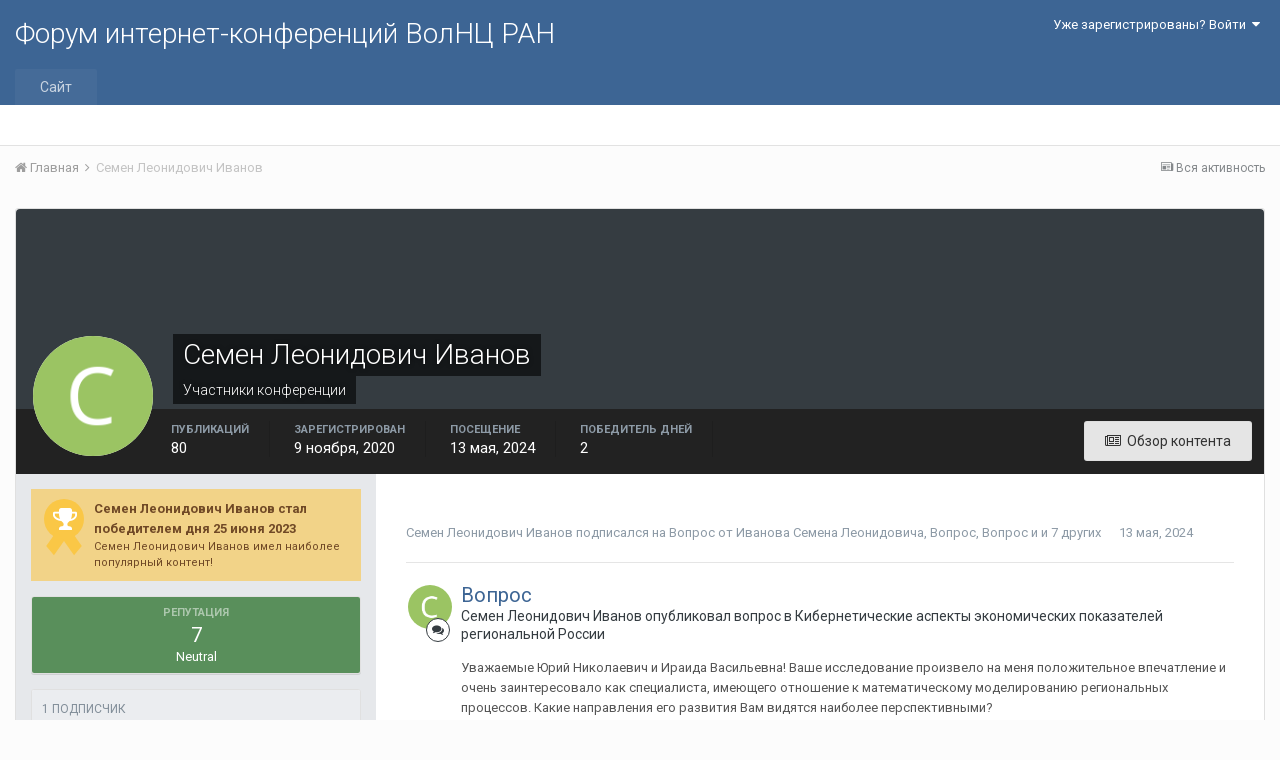

--- FILE ---
content_type: text/html;charset=UTF-8
request_url: http://fic.vscc.ac.ru/index.php?/profile/1300-%D1%81%D0%B5%D0%BC%D0%B5%D0%BD-%D0%BB%D0%B5%D0%BE%D0%BD%D0%B8%D0%B4%D0%BE%D0%B2%D0%B8%D1%87-%D0%B8%D0%B2%D0%B0%D0%BD%D0%BE%D0%B2/
body_size: 15091
content:
<!DOCTYPE html>
<html lang="ru-RU" dir="ltr">
	<head>
		<title>Семен Леонидович Иванов - Форум интернет-конференций ВолНЦ РАН</title>
		
			<!-- Piwik -->
<script type="text/javascript">
  var _paq = _paq || [];
  /* tracker methods like "setCustomDimension" should be called before "trackPageView" */
  _paq.push(["setDomains", ["*.azt-journal.ru","*.azt.vscc.ac.ru","*.backend-nim.isert-ran.ru","*.backend-nim.vscc.ac.ru","*.backend-riskim.isert-ran.ru","*.backend-riskim.vscc.ac.ru","*.conf.isert-ran.ru","*.conf.vscc.ac.ru","*.confvologda.isert-ran.ru","*.confvologda.vscc.ac.ru","*.ctt.isert-ran.ru","*.ctt.vscc.ac.ru","*.e-learning.isert-ran.ru","*.e-learning.vscc.ac.ru","*.en.isert-ran.ru","*.en.vscc.ac.ru","*.esc.isert-ran.ru","*.esc.vscc.ac.ru","*.forum-ic.isert-ran.ru","*.forum-ic.vscc.ac.ru","*.gm.isert-ran.ru","*.gm.vscc.ac.ru","*.info.isert-ran.ru","*.info.vscc.ac.ru","*.lib.isert-ran.ru","*.lib.vscc.ac.ru","*.mod.isert-ran.ru","*.mod.vscc.ac.ru","*.molconf.isert-ran.ru","*.molconf.vscc.ac.ru","*.mptp.isert-ran.ru","*.mptp.vscc.ac.ru","*.mptp2.isert-ran.ru","*.mptp2.vscc.ac.ru","*.museum.vscc.ac.ru","*.nim.isert-ran.ru","*.nim.vscc.ac.ru","*.noc.isert-ran.ru","*.noc.vscc.ac.ru","*.oonoc.isert-ran.ru","*.oonoc.vscc.ac.ru","*.pdt.isert-ran.ru","*.pdt.vscc.ac.ru","*.po.isert-ran.ru","*.po.vscc.ac.ru","*.riskim.isert-ran.ru","*.riskim.vscc.ac.ru","*.sa.isert-ran.ru","*.sa.vscc.ac.ru","*.shop.isert-ran.ru","*.shop.vscc.ac.ru","*.socialarea-journal.ru","*.society.vscc.ac.ru","*.tipograph.vscc.ac.ru","*.vtr.isert-ran.ru","*.vtr.vscc.ac.ru","*.ye.isert-ran.ru","*.ye.vscc.ac.ru","*.www.isert-ran.ru","*.www.vscc.ac.ru"]]);
  // you can set up to 5 custom variables for each visitor
  _paq.push(["setCustomVariable", 2, "host", "fic", "page"]);
  _paq.push(['trackPageView']);
  _paq.push(['enableLinkTracking']);
  (function() {
    var u="http://stat.vscc.ac.ru";
    _paq.push(['setTrackerUrl', u+'/log.php']);
    _paq.push(['setSiteId', '1']);
    var d=document, g=d.createElement('script'), s=d.getElementsByTagName('script')[0];
    g.type='text/javascript'; g.async=true; g.defer=true; g.src=u+'/js/'; s.parentNode.insertBefore(g,s);
  })();
</script>
<noscript><p><img src="http://stat.vscc.ac.ru/log.php?idsite=1&rec=1" style="border:0;" alt="" /></p></noscript>
<!-- End Piwik Code -->
		
		<!--[if lt IE 9]>
			<link rel="stylesheet" type="text/css" href="http://fic.vscc.ac.ru/uploads/css_built_1/5e61784858ad3c11f00b5706d12afe52_ie8.css.2a459debcba9673c730b7ec63e0f4458.css">
		    <script src="//fic.vscc.ac.ru/applications/core/interface/html5shiv/html5shiv.js"></script>
		<![endif]-->
		
<meta charset="utf-8">

	<meta name="viewport" content="width=device-width, initial-scale=1">



	
		
			
				<meta property="og:site_name" content="Форум интернет-конференций ВолНЦ РАН">
			
		
	

	
		
			
				<meta property="og:locale" content="ru_RU">
			
		
	

<meta name="theme-color" content="#3d6594">
<link rel="canonical" href="http://fic.vscc.ac.ru/index.php?/profile/1300-%D1%81%D0%B5%D0%BC%D0%B5%D0%BD-%D0%BB%D0%B5%D0%BE%D0%BD%D0%B8%D0%B4%D0%BE%D0%B2%D0%B8%D1%87-%D0%B8%D0%B2%D0%B0%D0%BD%D0%BE%D0%B2/" />


		


	
		<link href="https://fonts.googleapis.com/css?family=Roboto:300,300i,400,400i,700,700i" rel="stylesheet">
	



	<link rel='stylesheet' href='http://fic.vscc.ac.ru/uploads/css_built_1/341e4a57816af3ba440d891ca87450ff_framework.css.58b514a03ab2f99c107675e3a0da6692.css?v=a9e1d315b6' media='all'>

	<link rel='stylesheet' href='http://fic.vscc.ac.ru/uploads/css_built_1/05e81b71abe4f22d6eb8d1a929494829_responsive.css.17524f3b19a1f7215fd6b8e0026142cb.css?v=a9e1d315b6' media='all'>

	<link rel='stylesheet' href='http://fic.vscc.ac.ru/uploads/css_built_1/20446cf2d164adcc029377cb04d43d17_flags.css.736c1308cb9e3d458529276382d1e593.css?v=a9e1d315b6' media='all'>

	<link rel='stylesheet' href='http://fic.vscc.ac.ru/uploads/css_built_1/90eb5adf50a8c640f633d47fd7eb1778_core.css.64ba4c0454240b0aad174ca1b0bbb3e7.css?v=a9e1d315b6' media='all'>

	<link rel='stylesheet' href='http://fic.vscc.ac.ru/uploads/css_built_1/5a0da001ccc2200dc5625c3f3934497d_core_responsive.css.00bcac0ce7f98b16e58f5ba742e6462f.css?v=a9e1d315b6' media='all'>

	<link rel='stylesheet' href='http://fic.vscc.ac.ru/uploads/css_built_1/ffdbd8340d5c38a97b780eeb2549bc3f_profiles.css.3751e1a7b89b91cce93a209ff7a59994.css?v=a9e1d315b6' media='all'>

	<link rel='stylesheet' href='http://fic.vscc.ac.ru/uploads/css_built_1/f2ef08fd7eaff94a9763df0d2e2aaa1f_streams.css.614e523b6c74af1bf68fdad9993d8c7a.css?v=a9e1d315b6' media='all'>

	<link rel='stylesheet' href='http://fic.vscc.ac.ru/uploads/css_built_1/9be4fe0d9dd3ee2160f368f53374cd3f_leaderboard.css.8e23211dbe59c413df1b07fc8c381602.css?v=a9e1d315b6' media='all'>

	<link rel='stylesheet' href='http://fic.vscc.ac.ru/uploads/css_built_1/125515e1b6f230e3adf3a20c594b0cea_profiles_responsive.css.c174a8858469a95b8926c683864fbcc8.css?v=a9e1d315b6' media='all'>




<link rel='stylesheet' href='http://fic.vscc.ac.ru/uploads/css_built_1/258adbb6e4f3e83cd3b355f84e3fa002_custom.css.4ece40a2751a1d8d032286d9de610a49.css?v=a9e1d315b6' media='all'>



		
		

	</head>
	<body class='ipsApp ipsApp_front ipsJS_none ipsClearfix' data-controller='core.front.core.app' data-message="" data-pageApp='core' data-pageLocation='front' data-pageModule='members' data-pageController='profile'>
		<a href='#elContent' class='ipsHide' title='Перейти к основному содержанию на этой странице' accesskey='m'>Перейти к содержанию</a>
		
		<div id='ipsLayout_header' class='ipsClearfix'>
			

			

 
			
<ul id='elMobileNav' class='ipsList_inline ipsResponsive_hideDesktop ipsResponsive_block' data-controller='core.front.core.mobileNav' data-default="core_statuses_status">
	
		
			<li id='elMobileBreadcrumb'>
				<a href='http://fic.vscc.ac.ru/'>
					<span>Главная</span>
				</a>
			</li>
		
	
	
	
	<li >
		<a data-action="defaultStream" class='ipsType_light'  href='http://fic.vscc.ac.ru/index.php?/discover/'><i class='icon-newspaper'></i></a>
	</li>

	
	<li data-ipsDrawer data-ipsDrawer-drawerElem='#elMobileDrawer'>
		<a href='#'>
			
			
			
			
			<i class='fa fa-navicon'></i>
		</a>
	</li>
</ul>
			<header>
				<div class='ipsLayout_container'>
					

<a href='http://fic.vscc.ac.ru/' id='elSiteTitle' accesskey='1'>Форум интернет-конференций ВолНЦ РАН</a>

					

	<ul id='elUserNav' class='ipsList_inline cSignedOut ipsClearfix ipsResponsive_hidePhone ipsResponsive_block'>
		
		<li id='elSignInLink'>
			
				<a href='http://fic.vscc.ac.ru/index.php?/login/' data-ipsMenu-closeOnClick="false" data-ipsMenu id='elUserSignIn'>
					Уже зарегистрированы? Войти &nbsp;<i class='fa fa-caret-down'></i>
				</a>
			
			
<div id='elUserSignIn_menu' class='ipsMenu ipsMenu_auto ipsHide'>
	<div data-role="loginForm">
		
		
			
				
<form accept-charset='utf-8' class="ipsPad ipsForm ipsForm_vertical" method='post' action='http://fic.vscc.ac.ru/index.php?/login/' data-ipsValidation novalidate>
	<input type="hidden" name="login__standard_submitted" value="1">
	
		<input type="hidden" name="csrfKey" value="43e18de959c1473dd0ee467d3da51240">
	
	<h4 class="ipsType_sectionHead">Войти</h4>
	<br><br>
	<ul class='ipsList_reset'>
		
			
				
					<li class="ipsFieldRow ipsFieldRow_noLabel ipsFieldRow_fullWidth">
						<input type="text" required placeholder="Отображаемое имя или  email адрес" name='auth' id='auth'>
					</li>
				
			
				
					<li class="ipsFieldRow ipsFieldRow_noLabel ipsFieldRow_fullWidth">
						<input type="password" required placeholder="Пароль" name='password' id='password'>
					</li>
				
			
				
					
<li class='ipsFieldRow ipsFieldRow_checkbox ipsClearfix ' id="9c7ffa65f11c317804907d1e35f70d9d">
	
		
		
<input type="hidden" name="remember_me" value="0">
<span class='ipsCustomInput'>
	<input
		type='checkbox'
		name='remember_me_checkbox'
		value='1'
		id="check_9c7ffa65f11c317804907d1e35f70d9d"
		data-toggle-id="9c7ffa65f11c317804907d1e35f70d9d"
		checked aria-checked='true'
		
		
		
		
		
		
	>
	
	<span></span>
</span>


		
		<div class='ipsFieldRow_content'>
			<label class='ipsFieldRow_label' for='check_9c7ffa65f11c317804907d1e35f70d9d'>Запомнить </label>
			


<span class='ipsFieldRow_desc'>
	Не рекомендуется для компьютеров с общим доступом
</span>
			
			
		</div>
	
</li>
				
			
		
		<li class="ipsFieldRow ipsFieldRow_fullWidth">
			<br>
			<button type="submit" class="ipsButton ipsButton_primary ipsButton_small" id="elSignIn_submit">Войти</button>
			<br>
			<p class="ipsType_right ipsType_small">
				<a href='http://fic.vscc.ac.ru/index.php?/lostpassword/' data-ipsDialog data-ipsDialog-title='Забыли пароль?'>Забыли пароль?</a>
			</p>
		</li>
	</ul>
</form>
			
		
		
	</div>
</div>
		</li>
		
	</ul>

				</div>
			</header>
			

	<nav data-controller='core.front.core.navBar' class=''>
		<div class='ipsNavBar_primary ipsLayout_container  ipsClearfix'>
			
			<ul data-role="primaryNavBar" class='ipsResponsive_showDesktop ipsResponsive_block'>
				


	
		
		
		<li  id='elNavSecondary_1' data-role="navBarItem" data-navApp="core" data-navExt="CustomItem">
			
			
				<a href="http://fic.vscc.ac.ru"  data-navItem-id="1" >
					Сайт
				</a>
			
			
				<ul class='ipsNavBar_secondary ipsHide' data-role='secondaryNavBar'>
					


	
		
		
		<li  id='elNavSecondary_8' data-role="navBarItem" data-navApp="forums" data-navExt="Forums">
			
			
				<a href="http://fic.vscc.ac.ru/index.php"  data-navItem-id="8" >
					Форумы
				</a>
			
			
		</li>
	
	

	
		
		
		<li  id='elNavSecondary_9' data-role="navBarItem" data-navApp="core" data-navExt="Guidelines">
			
			
				<a href="http://fic.vscc.ac.ru/index.php?/guidelines/"  data-navItem-id="9" >
					Правила
				</a>
			
			
		</li>
	
	

	
		
		
		<li  id='elNavSecondary_10' data-role="navBarItem" data-navApp="core" data-navExt="StaffDirectory">
			
			
				<a href="http://fic.vscc.ac.ru/index.php?/staff/"  data-navItem-id="10" >
					Модераторы
				</a>
			
			
		</li>
	
	

	
		
		
		<li  id='elNavSecondary_11' data-role="navBarItem" data-navApp="core" data-navExt="OnlineUsers">
			
			
				<a href="http://fic.vscc.ac.ru/index.php?/online/"  data-navItem-id="11" >
					Пользователи онлайн
				</a>
			
			
		</li>
	
	

	
		
		
		<li  id='elNavSecondary_12' data-role="navBarItem" data-navApp="core" data-navExt="Leaderboard">
			
			
				<a href="http://fic.vscc.ac.ru/index.php?/leaderboard/"  data-navItem-id="12" >
					Таблица лидеров
				</a>
			
			
		</li>
	
	

					<li class='ipsHide' id='elNavigationMore_1' data-role='navMore'>
						<a href='#' data-ipsMenu data-ipsMenu-appendTo='#elNavigationMore_1' id='elNavigationMore_1_dropdown'>Больше <i class='fa fa-caret-down'></i></a>
						<ul class='ipsHide ipsMenu ipsMenu_auto' id='elNavigationMore_1_dropdown_menu' data-role='moreDropdown'></ul>
					</li>
				</ul>
			
		</li>
	
	

	
	

	
	

				<li class='ipsHide' id='elNavigationMore' data-role='navMore'>
					<a href='#' data-ipsMenu data-ipsMenu-appendTo='#elNavigationMore' id='elNavigationMore_dropdown'>Больше</a>
					<ul class='ipsNavBar_secondary ipsHide' data-role='secondaryNavBar'>
						<li class='ipsHide' id='elNavigationMore_more' data-role='navMore'>
							<a href='#' data-ipsMenu data-ipsMenu-appendTo='#elNavigationMore_more' id='elNavigationMore_more_dropdown'>Больше <i class='fa fa-caret-down'></i></a>
							<ul class='ipsHide ipsMenu ipsMenu_auto' id='elNavigationMore_more_dropdown_menu' data-role='moreDropdown'></ul>
						</li>
					</ul>
				</li>
			</ul>
		</div>
	</nav>

		</div>
		<main id='ipsLayout_body' class='ipsLayout_container'>
			<div id='ipsLayout_contentArea'>
				<div id='ipsLayout_contentWrapper'>
					
<nav class='ipsBreadcrumb ipsBreadcrumb_top ipsFaded_withHover'>
	

	<ul class='ipsList_inline ipsPos_right'>
		
		<li >
			<a data-action="defaultStream" class='ipsType_light '  href='http://fic.vscc.ac.ru/index.php?/discover/'><i class='icon-newspaper'></i> <span>Вся активность</span></a>
		</li>
		
	</ul>

	<ul data-role="breadcrumbList">
		<li>
			<a title="Главная" href='http://fic.vscc.ac.ru/'>
				<span><i class='fa fa-home'></i> Главная <i class='fa fa-angle-right'></i></span>
			</a>
		</li>
		
		
			<li>
				
					<a href='http://fic.vscc.ac.ru/index.php?/profile/1300-%D1%81%D0%B5%D0%BC%D0%B5%D0%BD-%D0%BB%D0%B5%D0%BE%D0%BD%D0%B8%D0%B4%D0%BE%D0%B2%D0%B8%D1%87-%D0%B8%D0%B2%D0%B0%D0%BD%D0%BE%D0%B2/'>
						<span>Семен Леонидович Иванов </span>
					</a>
				
			</li>
		
	</ul>
</nav>
					
					<div id='ipsLayout_mainArea'>
						<a id='elContent'></a>
						
						
						
						

	<div class='cWidgetContainer '  data-role='widgetReceiver' data-orientation='horizontal' data-widgetArea='header'>
		<ul class='ipsList_reset'>
			
				
					
					<li class='ipsWidget ipsWidget_horizontal ipsBox ipsWidgetHide ipsHide' data-blockID='app_core_announcements_announcements' data-blockConfig="true" data-blockTitle="Объявления" data-blockErrorMessage="Этот блок не может быть показан. Причиной этому может необходимость его настройки, либо будет отображён после перезагрузки этой страницы." data-controller='core.front.widgets.block'></li>
				
			
		</ul>
	</div>

						

<!-- When altering this template be sure to also check for similar in the hovercard -->
<div data-controller='core.front.profile.main' class='ipsBox'>
	

<header data-role="profileHeader">
	<div class='ipsPageHead_special ' id='elProfileHeader' data-controller='core.front.core.coverPhoto' data-url="http://fic.vscc.ac.ru/index.php?/profile/1300-%D1%81%D0%B5%D0%BC%D0%B5%D0%BD-%D0%BB%D0%B5%D0%BE%D0%BD%D0%B8%D0%B4%D0%BE%D0%B2%D0%B8%D1%87-%D0%B8%D0%B2%D0%B0%D0%BD%D0%BE%D0%B2/&amp;csrfKey=43e18de959c1473dd0ee467d3da51240" data-coverOffset='0'>
		
		
		<div class='ipsColumns ipsColumns_collapsePhone' data-hideOnCoverEdit>
			<div class='ipsColumn ipsColumn_fixed ipsColumn_narrow ipsPos_center' id='elProfilePhoto'>
				
					<span class='ipsUserPhoto ipsUserPhoto_xlarge'>					
						<img src='http://fic.vscc.ac.ru/uploads/monthly_2020_11/5fa8f96b0a301__member_1300.png' alt=''>
					</span>
				
				
			</div>
			<div class='ipsColumn ipsColumn_fluid'>
				<div class='ipsPos_left ipsPad cProfileHeader_name ipsType_normal'>
					<h1 class='ipsType_reset ipsPageHead_barText'>
						Семен Леонидович Иванов

						
					</h1>
					<span>
						<span class='ipsPageHead_barText'><span style='color:#'>Участники конференции</span></span>
					</span>
				</div>
				
					<ul class='ipsList_inline ipsPad ipsResponsive_hidePhone ipsResponsive_block'>
						
							
							<li>

<div data-followApp='core' data-followArea='member' data-followID='1300'  data-controller='core.front.core.followButton'>
	
		

	
</div></li>
						
						
					</ul>
				
			</div>
		</div>
	</div>

	<div class='ipsGrid ipsAreaBackground ipsPad ipsResponsive_showPhone ipsResponsive_block'>
		
		
		

		
		
		<div data-role='switchView' class='ipsGrid_span12'>
			<div data-action="goToProfile" data-type='phone' class='ipsHide'>
				<a href='http://fic.vscc.ac.ru/index.php?/profile/1300-%D1%81%D0%B5%D0%BC%D0%B5%D0%BD-%D0%BB%D0%B5%D0%BE%D0%BD%D0%B8%D0%B4%D0%BE%D0%B2%D0%B8%D1%87-%D0%B8%D0%B2%D0%B0%D0%BD%D0%BE%D0%B2/' class='ipsButton ipsButton_light ipsButton_small ipsButton_fullWidth' title="Профиль Семен Леонидович Иванов"><i class='fa fa-user'></i></a>
			</div>
			<div data-action="browseContent" data-type='phone' class=''>
				<a href="http://fic.vscc.ac.ru/index.php?/profile/1300-%D1%81%D0%B5%D0%BC%D0%B5%D0%BD-%D0%BB%D0%B5%D0%BE%D0%BD%D0%B8%D0%B4%D0%BE%D0%B2%D0%B8%D1%87-%D0%B8%D0%B2%D0%B0%D0%BD%D0%BE%D0%B2/content/" class='ipsButton ipsButton_alternate ipsButton_small ipsButton_fullWidth'  title="Контент Семен Леонидович Иванов"><i class='fa fa-newspaper-o'></i></a>
			</div>
		</div>
	</div>

	<div id='elProfileStats' class='ipsClearfix'>
		<div data-role='switchView' class='ipsResponsive_hidePhone ipsResponsive_block'>
			<a href='http://fic.vscc.ac.ru/index.php?/profile/1300-%D1%81%D0%B5%D0%BC%D0%B5%D0%BD-%D0%BB%D0%B5%D0%BE%D0%BD%D0%B8%D0%B4%D0%BE%D0%B2%D0%B8%D1%87-%D0%B8%D0%B2%D0%B0%D0%BD%D0%BE%D0%B2/' class='ipsButton ipsButton_veryLight ipsButton_medium ipsPos_right ipsHide' data-action="goToProfile" data-type='full' title="Профиль Семен Леонидович Иванов"><i class='fa fa-user'></i> <span class='ipsResponsive_showDesktop ipsResponsive_inline'>&nbsp;Профиль</span></a>
			<a href="http://fic.vscc.ac.ru/index.php?/profile/1300-%D1%81%D0%B5%D0%BC%D0%B5%D0%BD-%D0%BB%D0%B5%D0%BE%D0%BD%D0%B8%D0%B4%D0%BE%D0%B2%D0%B8%D1%87-%D0%B8%D0%B2%D0%B0%D0%BD%D0%BE%D0%B2/content/" class='ipsButton ipsButton_light ipsButton_medium ipsPos_right ' data-action="browseContent" data-type='full' title="Контент Семен Леонидович Иванов"><i class='fa fa-newspaper-o'></i> <span class='ipsResponsive_showDesktop ipsResponsive_inline'>&nbsp;Обзор контента</span></a>
		</div>
		<ul class='ipsList_inline ipsPos_left'>
			<li>
				<h4 class='ipsType_minorHeading'>Публикаций</h4>
				80
			</li>
			<li>
				<h4 class='ipsType_minorHeading'>Зарегистрирован</h4>
				<time datetime='2020-11-09T08:10:18Z' title='09.11.2020 08:10 ' data-short='%d г'>9 ноября, 2020</time>
			</li>
			<li>
				<h4 class='ipsType_minorHeading'>Посещение</h4>
				<span>
					 <time datetime='2024-05-13T10:58:30Z' title='13.05.2024 10:58 ' data-short='%d г'>13 мая, 2024</time>
				</span>
			</li>
			
			<li>
				<h4 class='ipsType_minorHeading'>Победитель дней</h4>
				<span data-ipsTooltip title='Количество раз Семен Леонидович Иванов имел наиболее популярный по репутации контент за день'>2</span>
			</li>
			
		</ul>
	</div>
</header>
	<div data-role="profileContent">

		<div class='ipsColumns ipsColumns_noSpacing ipsColumns_collapseTablet' data-controller="core.front.profile.body">
			<div class='ipsColumn ipsColumn_fixed ipsColumn_veryWide ipsAreaBackground' id='elProfileInfoColumn'>
				<div class='ipsPad'>
					
						
							
							<div class='ipsLeaderboard_trophy_1 cProfileSidebarBlock ipsSpacer_bottom '>
								<div class="ipsGrid">
									<div class="ipsGrid_span2 ipsType_center">
										<span class='ipsLeaderboard_trophy ipsLeaderboard_trophy_1'>
											<i class="fa fa-trophy"></i>
										</span>
									</div>
									<div class="ipsGrid_span10">
										<p class='ipsType_reset ipsType_medium'>
											<strong>
												<a class='ipsType_blendLinks' href="http://fic.vscc.ac.ru/index.php?/leaderboard/&amp;custom_date_start=1687694400&amp;custom_date_end=1687694400">
													
														Семен Леонидович Иванов стал победителем дня 25 июня 2023
													
												</a>
											</strong>
										</p>
										<p class='ipsType_reset ipsType_small'>Семен Леонидович Иванов имел наиболее популярный контент!</p>
									</div>
								</div>
							</div>
						
						<div class='cProfileSidebarBlock ipsBox ipsSpacer_bottom'>
							
								<div class='cProfileRepScore ipsPad_half cProfileRepScore_positive'>
									<h2 class='ipsType_minorHeading'>Репутация</h2>
									<span class='cProfileRepScore_points'>7</span>
									
										<span class='cProfileRepScore_title'>Neutral</span>
									
									
								</div>
							
						</div>
					
					
					
                        
                    
					
						<div class='ipsWidget ipsWidget_vertical cProfileSidebarBlock ipsBox ipsSpacer_bottom' id='elFollowers' data-feedID='member-1300' data-controller='core.front.profile.followers'>
							

<h2 class='ipsWidget_title ipsType_reset'>
	
	1 Подписчик
</h2>
<div class='ipsWidget_inner'>
	
		<ul class='ipsGrid ipsSpacer_top'>
			
				
					<li class='ipsGrid_span3 ipsType_center ' data-ipsTooltip title='Алексей Александрович Кочнев'>


	<a href="http://fic.vscc.ac.ru/index.php?/profile/1946-%D0%B0%D0%BB%D0%B5%D0%BA%D1%81%D0%B5%D0%B9-%D0%B0%D0%BB%D0%B5%D0%BA%D1%81%D0%B0%D0%BD%D0%B4%D1%80%D0%BE%D0%B2%D0%B8%D1%87-%D0%BA%D0%BE%D1%87%D0%BD%D0%B5%D0%B2/"  class="ipsUserPhoto ipsUserPhoto_mini" title="Перейти в профиль Алексей Александрович Кочнев">
		<img src='http://fic.vscc.ac.ru/uploads/monthly_2022_12/6390982c3a306__member_1946.png' alt='Алексей Александрович Кочнев'>
	</a>
</li>
				
			
		</ul>
	
</div>

						</div>
	 				

	 				
						<div class='ipsWidget ipsWidget_vertical cProfileSidebarBlock ipsBox ipsSpacer_bottom'>
							<h2 class='ipsWidget_title ipsType_reset'>Информация о Семен Леонидович Иванов</h2>
							<div class='ipsWidget_inner ipsPad'>
								
								<ul class='ipsDataList ipsDataList_reducedSpacing cProfileFields'>
									
									
										<li class='ipsDataItem'>
											<span class='ipsDataItem_generic ipsDataItem_size3 ipsType_break'><strong>Звание</strong></span>
											<div class='ipsDataItem_generic ipsType_break'>
												
													Advanced Member
													<br>
												
												<span class='ipsPip'></span><span class='ipsPip'></span><span class='ipsPip'></span>
											</div>
										</li>
									
									
								</ul>
							</div>
						</div>
					
					
					
					
				</div>

			</div>
			<section class='ipsColumn ipsColumn_fluid'>
				

<div id='elProfileTabs_content' class='ipsTabs_panels ipsPad_double ipsAreaBackground_reset'>
	
		
			<div id="ipsTabs_elProfileTabs_elProfileTab_activity_panel" class='ipsTabs_panel ipsAreaBackground_reset'>
				
<div data-controller="core.front.statuses.statusFeed">
	
	
		<ol class='ipsStream ipsList_reset' data-role='activityStream' id='elProfileActivityOverview'>
			
				
<li class='ipsStreamItem ipsStreamItem_expanded ipsStreamItem_actionBlock ipsAreaBackground_reset ipsPad' data-role="activityItem" data-timestamp='1715597922'>
	<div class='ipsStreamItem_container'>
		<div class='ipsStreamItem_action ipsType_blendLinks ipsType_light'>
			
			
<a href='http://fic.vscc.ac.ru/index.php?/profile/1300-%D1%81%D0%B5%D0%BC%D0%B5%D0%BD-%D0%BB%D0%B5%D0%BE%D0%BD%D0%B8%D0%B4%D0%BE%D0%B2%D0%B8%D1%87-%D0%B8%D0%B2%D0%B0%D0%BD%D0%BE%D0%B2/' data-ipsHover data-ipsHover-target='http://fic.vscc.ac.ru/index.php?/profile/1300-%D1%81%D0%B5%D0%BC%D0%B5%D0%BD-%D0%BB%D0%B5%D0%BE%D0%BD%D0%B8%D0%B4%D0%BE%D0%B2%D0%B8%D1%87-%D0%B8%D0%B2%D0%B0%D0%BD%D0%BE%D0%B2/&amp;do=hovercard&amp;referrer=http%253A%252F%252Ffic.vscc.ac.ru%252Findex.php%253F%252Fprofile%252F1300-%2525D1%252581%2525D0%2525B5%2525D0%2525BC%2525D0%2525B5%2525D0%2525BD-%2525D0%2525BB%2525D0%2525B5%2525D0%2525BE%2525D0%2525BD%2525D0%2525B8%2525D0%2525B4%2525D0%2525BE%2525D0%2525B2%2525D0%2525B8%2525D1%252587-%2525D0%2525B8%2525D0%2525B2%2525D0%2525B0%2525D0%2525BD%2525D0%2525BE%2525D0%2525B2%252F' title="Перейти в профиль Семен Леонидович Иванов" class="ipsType_break">Семен Леонидович Иванов</a> подписался на 
<a href='http://fic.vscc.ac.ru/index.php?/topic/5400-%D0%B2%D0%BE%D0%BF%D1%80%D0%BE%D1%81-%D0%BE%D1%82-%D0%B8%D0%B2%D0%B0%D0%BD%D0%BE%D0%B2%D0%B0-%D1%81%D0%B5%D0%BC%D0%B5%D0%BD%D0%B0-%D0%BB%D0%B5%D0%BE%D0%BD%D0%B8%D0%B4%D0%BE%D0%B2%D0%B8%D1%87%D0%B0/'>Вопрос от Иванова Семена Леонидовича</a>, 
<a href='http://fic.vscc.ac.ru/index.php?/topic/5784-%D0%B2%D0%BE%D0%BF%D1%80%D0%BE%D1%81/'>Вопрос</a>, 
<a href='http://fic.vscc.ac.ru/index.php?/topic/5785-%D0%B2%D0%BE%D0%BF%D1%80%D0%BE%D1%81/'>Вопрос</a> и и 7 других <span class='ipsType_light'><time datetime='2024-05-13T10:58:42Z' title='13.05.2024 10:58 ' data-short='%d г'>13 мая, 2024</time></span>
		</div>
	</div>
</li>

			
				

<li class='ipsStreamItem ipsStreamItem_contentBlock ipsStreamItem_expanded ipsAreaBackground_reset ipsPad  ' data-role='activityItem' data-timestamp='1715597921'>
	<div class='ipsStreamItem_container ipsClearfix'>
		
			
			<div class='ipsStreamItem_header ipsPhotoPanel ipsPhotoPanel_mini'>
				
					<span class='ipsStreamItem_contentType' data-ipsTooltip title='Тему'><i class='fa fa-comments'></i></span>
				
				

	<a href="http://fic.vscc.ac.ru/index.php?/profile/1300-%D1%81%D0%B5%D0%BC%D0%B5%D0%BD-%D0%BB%D0%B5%D0%BE%D0%BD%D0%B8%D0%B4%D0%BE%D0%B2%D0%B8%D1%87-%D0%B8%D0%B2%D0%B0%D0%BD%D0%BE%D0%B2/" data-ipsHover data-ipsHover-target="http://fic.vscc.ac.ru/index.php?/profile/1300-%D1%81%D0%B5%D0%BC%D0%B5%D0%BD-%D0%BB%D0%B5%D0%BE%D0%BD%D0%B8%D0%B4%D0%BE%D0%B2%D0%B8%D1%87-%D0%B8%D0%B2%D0%B0%D0%BD%D0%BE%D0%B2/&amp;do=hovercard" class="ipsUserPhoto ipsUserPhoto_mini" title="Перейти в профиль Семен Леонидович Иванов">
		<img src='http://fic.vscc.ac.ru/uploads/monthly_2020_11/5fa8f96b0a301__member_1300.png' alt=''>
	</a>

				<div class=''>
					
					<h2 class='ipsType_reset ipsStreamItem_title ipsContained_container '>
						
						
						<span class='ipsType_break ipsContained'>
							<a href='http://fic.vscc.ac.ru/index.php?/topic/5785-%D0%B2%D0%BE%D0%BF%D1%80%D0%BE%D1%81/&amp;do=findComment&amp;comment=12118' data-linkType="link" data-searchable>Вопрос</a>
						</span>
						
					</h2>
					
						<p class='ipsType_reset ipsStreamItem_status ipsType_blendLinks'>
							Семен Леонидович Иванов опубликовал вопрос в <a href='http://fic.vscc.ac.ru/index.php?/forum/3163-%D0%BA%D0%B8%D0%B1%D0%B5%D1%80%D0%BD%D0%B5%D1%82%D0%B8%D1%87%D0%B5%D1%81%D0%BA%D0%B8%D0%B5-%D0%B0%D1%81%D0%BF%D0%B5%D0%BA%D1%82%D1%8B-%D1%8D%D0%BA%D0%BE%D0%BD%D0%BE%D0%BC%D0%B8%D1%87%D0%B5%D1%81%D0%BA%D0%B8%D1%85-%D0%BF%D0%BE%D0%BA%D0%B0%D0%B7%D0%B0%D1%82%D0%B5%D0%BB%D0%B5%D0%B9-%D1%80%D0%B5%D0%B3%D0%B8%D0%BE%D0%BD%D0%B0%D0%BB%D1%8C%D0%BD%D0%BE%D0%B9-%D1%80%D0%BE%D1%81%D1%81%D0%B8%D0%B8/'>Кибернетические аспекты экономических показателей региональной России</a>
						</p>
					
					
						
					
				</div>
			</div>
			
				<div class='ipsStreamItem_snippet ipsType_break'>
					
					 	

	<div class='ipsType_richText ipsContained ipsType_medium'>
		<div data-ipsTruncate data-ipsTruncate-type='remove' data-ipsTruncate-size='3 lines' data-ipsTruncate-watch='false'>
			Уважаемые Юрий Николаевич и Ираида Васильевна! Ваше исследование произвело на меня положительное впечатление и очень заинтересовало как специалиста, имеющего отношение к математическому моделированию региональных процессов. Какие направления его развития Вам видятся наиболее перспективными?
		</div>
	</div>

					
				</div>
				<ul class='ipsList_inline ipsStreamItem_meta'>
					<li class='ipsType_light ipsType_medium'>
						<a href='http://fic.vscc.ac.ru/index.php?/topic/5785-%D0%B2%D0%BE%D0%BF%D1%80%D0%BE%D1%81/&amp;do=findComment&amp;comment=12118' class='ipsType_blendLinks'><i class='fa fa-clock-o'></i> <time datetime='2024-05-13T10:58:41Z' title='13.05.2024 10:58 ' data-short='%d г'>13 мая, 2024</time></a>
					</li>
					
						<li class='ipsType_light ipsType_medium'>
							<a href='http://fic.vscc.ac.ru/index.php?/topic/5785-%D0%B2%D0%BE%D0%BF%D1%80%D0%BE%D1%81/&amp;do=findComment&amp;comment=12118' class='ipsType_blendLinks'>
								
									<i class='fa fa-comment'></i> 1 ответ
								
							</a>
						</li>
					
					
					
				</ul>
			
		
	</div>
</li>
			
				

<li class='ipsStreamItem ipsStreamItem_contentBlock ipsStreamItem_expanded ipsAreaBackground_reset ipsPad  ' data-role='activityItem' data-timestamp='1715597920'>
	<div class='ipsStreamItem_container ipsClearfix'>
		
			
			<div class='ipsStreamItem_header ipsPhotoPanel ipsPhotoPanel_mini'>
				
					<span class='ipsStreamItem_contentType' data-ipsTooltip title='Тему'><i class='fa fa-comments'></i></span>
				
				

	<a href="http://fic.vscc.ac.ru/index.php?/profile/1300-%D1%81%D0%B5%D0%BC%D0%B5%D0%BD-%D0%BB%D0%B5%D0%BE%D0%BD%D0%B8%D0%B4%D0%BE%D0%B2%D0%B8%D1%87-%D0%B8%D0%B2%D0%B0%D0%BD%D0%BE%D0%B2/" data-ipsHover data-ipsHover-target="http://fic.vscc.ac.ru/index.php?/profile/1300-%D1%81%D0%B5%D0%BC%D0%B5%D0%BD-%D0%BB%D0%B5%D0%BE%D0%BD%D0%B8%D0%B4%D0%BE%D0%B2%D0%B8%D1%87-%D0%B8%D0%B2%D0%B0%D0%BD%D0%BE%D0%B2/&amp;do=hovercard" class="ipsUserPhoto ipsUserPhoto_mini" title="Перейти в профиль Семен Леонидович Иванов">
		<img src='http://fic.vscc.ac.ru/uploads/monthly_2020_11/5fa8f96b0a301__member_1300.png' alt=''>
	</a>

				<div class=''>
					
					<h2 class='ipsType_reset ipsStreamItem_title ipsContained_container '>
						
						
						<span class='ipsType_break ipsContained'>
							<a href='http://fic.vscc.ac.ru/index.php?/topic/5783-%D0%B2%D0%BE%D0%BF%D1%80%D0%BE%D1%81/&amp;do=findComment&amp;comment=12116' data-linkType="link" data-searchable>Вопрос</a>
						</span>
						
					</h2>
					
						<p class='ipsType_reset ipsStreamItem_status ipsType_blendLinks'>
							Семен Леонидович Иванов опубликовал вопрос в <a href='http://fic.vscc.ac.ru/index.php?/forum/3163-%D0%BA%D0%B8%D0%B1%D0%B5%D1%80%D0%BD%D0%B5%D1%82%D0%B8%D1%87%D0%B5%D1%81%D0%BA%D0%B8%D0%B5-%D0%B0%D1%81%D0%BF%D0%B5%D0%BA%D1%82%D1%8B-%D1%8D%D0%BA%D0%BE%D0%BD%D0%BE%D0%BC%D0%B8%D1%87%D0%B5%D1%81%D0%BA%D0%B8%D1%85-%D0%BF%D0%BE%D0%BA%D0%B0%D0%B7%D0%B0%D1%82%D0%B5%D0%BB%D0%B5%D0%B9-%D1%80%D0%B5%D0%B3%D0%B8%D0%BE%D0%BD%D0%B0%D0%BB%D1%8C%D0%BD%D0%BE%D0%B9-%D1%80%D0%BE%D1%81%D1%81%D0%B8%D0%B8/'>Кибернетические аспекты экономических показателей региональной России</a>
						</p>
					
					
						
					
				</div>
			</div>
			
				<div class='ipsStreamItem_snippet ipsType_break'>
					
					 	

	<div class='ipsType_richText ipsContained ipsType_medium'>
		<div data-ipsTruncate data-ipsTruncate-type='remove' data-ipsTruncate-size='3 lines' data-ipsTruncate-watch='false'>
			Уважаемые Юрий Николаевич и Ираида Васильевна! Ваше исследование произвело на меня положительное впечатление и очень заинтересовало как специалиста, имеющего отношение к математическому моделированию региональных процессов. Какие направления его развития Вам видятся наиболее перспективными?
		</div>
	</div>

					
				</div>
				<ul class='ipsList_inline ipsStreamItem_meta'>
					<li class='ipsType_light ipsType_medium'>
						<a href='http://fic.vscc.ac.ru/index.php?/topic/5783-%D0%B2%D0%BE%D0%BF%D1%80%D0%BE%D1%81/&amp;do=findComment&amp;comment=12116' class='ipsType_blendLinks'><i class='fa fa-clock-o'></i> <time datetime='2024-05-13T10:58:40Z' title='13.05.2024 10:58 ' data-short='%d г'>13 мая, 2024</time></a>
					</li>
					
					
					
				</ul>
			
		
	</div>
</li>
			
				

<li class='ipsStreamItem ipsStreamItem_contentBlock ipsStreamItem_expanded ipsAreaBackground_reset ipsPad  ' data-role='activityItem' data-timestamp='1715597920'>
	<div class='ipsStreamItem_container ipsClearfix'>
		
			
			<div class='ipsStreamItem_header ipsPhotoPanel ipsPhotoPanel_mini'>
				
					<span class='ipsStreamItem_contentType' data-ipsTooltip title='Тему'><i class='fa fa-comments'></i></span>
				
				

	<a href="http://fic.vscc.ac.ru/index.php?/profile/1300-%D1%81%D0%B5%D0%BC%D0%B5%D0%BD-%D0%BB%D0%B5%D0%BE%D0%BD%D0%B8%D0%B4%D0%BE%D0%B2%D0%B8%D1%87-%D0%B8%D0%B2%D0%B0%D0%BD%D0%BE%D0%B2/" data-ipsHover data-ipsHover-target="http://fic.vscc.ac.ru/index.php?/profile/1300-%D1%81%D0%B5%D0%BC%D0%B5%D0%BD-%D0%BB%D0%B5%D0%BE%D0%BD%D0%B8%D0%B4%D0%BE%D0%B2%D0%B8%D1%87-%D0%B8%D0%B2%D0%B0%D0%BD%D0%BE%D0%B2/&amp;do=hovercard" class="ipsUserPhoto ipsUserPhoto_mini" title="Перейти в профиль Семен Леонидович Иванов">
		<img src='http://fic.vscc.ac.ru/uploads/monthly_2020_11/5fa8f96b0a301__member_1300.png' alt=''>
	</a>

				<div class=''>
					
					<h2 class='ipsType_reset ipsStreamItem_title ipsContained_container '>
						
						
						<span class='ipsType_break ipsContained'>
							<a href='http://fic.vscc.ac.ru/index.php?/topic/5784-%D0%B2%D0%BE%D0%BF%D1%80%D0%BE%D1%81/&amp;do=findComment&amp;comment=12117' data-linkType="link" data-searchable>Вопрос</a>
						</span>
						
					</h2>
					
						<p class='ipsType_reset ipsStreamItem_status ipsType_blendLinks'>
							Семен Леонидович Иванов опубликовал вопрос в <a href='http://fic.vscc.ac.ru/index.php?/forum/3163-%D0%BA%D0%B8%D0%B1%D0%B5%D1%80%D0%BD%D0%B5%D1%82%D0%B8%D1%87%D0%B5%D1%81%D0%BA%D0%B8%D0%B5-%D0%B0%D1%81%D0%BF%D0%B5%D0%BA%D1%82%D1%8B-%D1%8D%D0%BA%D0%BE%D0%BD%D0%BE%D0%BC%D0%B8%D1%87%D0%B5%D1%81%D0%BA%D0%B8%D1%85-%D0%BF%D0%BE%D0%BA%D0%B0%D0%B7%D0%B0%D1%82%D0%B5%D0%BB%D0%B5%D0%B9-%D1%80%D0%B5%D0%B3%D0%B8%D0%BE%D0%BD%D0%B0%D0%BB%D1%8C%D0%BD%D0%BE%D0%B9-%D1%80%D0%BE%D1%81%D1%81%D0%B8%D0%B8/'>Кибернетические аспекты экономических показателей региональной России</a>
						</p>
					
					
						
					
				</div>
			</div>
			
				<div class='ipsStreamItem_snippet ipsType_break'>
					
					 	

	<div class='ipsType_richText ipsContained ipsType_medium'>
		<div data-ipsTruncate data-ipsTruncate-type='remove' data-ipsTruncate-size='3 lines' data-ipsTruncate-watch='false'>
			Уважаемые Юрий Николаевич и Ираида Васильевна! Ваше исследование произвело на меня положительное впечатление и очень заинтересовало как специалиста, имеющего отношение к математическому моделированию региональных процессов. Какие направления его развития Вам видятся наиболее перспективными?
		</div>
	</div>

					
				</div>
				<ul class='ipsList_inline ipsStreamItem_meta'>
					<li class='ipsType_light ipsType_medium'>
						<a href='http://fic.vscc.ac.ru/index.php?/topic/5784-%D0%B2%D0%BE%D0%BF%D1%80%D0%BE%D1%81/&amp;do=findComment&amp;comment=12117' class='ipsType_blendLinks'><i class='fa fa-clock-o'></i> <time datetime='2024-05-13T10:58:40Z' title='13.05.2024 10:58 ' data-short='%d г'>13 мая, 2024</time></a>
					</li>
					
					
					
				</ul>
			
		
	</div>
</li>
			
				

<li class='ipsStreamItem ipsStreamItem_contentBlock ipsStreamItem_expanded ipsAreaBackground_reset ipsPad  ' data-role='activityItem' data-timestamp='1715597918'>
	<div class='ipsStreamItem_container ipsClearfix'>
		
			
			<div class='ipsStreamItem_header ipsPhotoPanel ipsPhotoPanel_mini'>
				
					<span class='ipsStreamItem_contentType' data-ipsTooltip title='Тему'><i class='fa fa-comments'></i></span>
				
				

	<a href="http://fic.vscc.ac.ru/index.php?/profile/1300-%D1%81%D0%B5%D0%BC%D0%B5%D0%BD-%D0%BB%D0%B5%D0%BE%D0%BD%D0%B8%D0%B4%D0%BE%D0%B2%D0%B8%D1%87-%D0%B8%D0%B2%D0%B0%D0%BD%D0%BE%D0%B2/" data-ipsHover data-ipsHover-target="http://fic.vscc.ac.ru/index.php?/profile/1300-%D1%81%D0%B5%D0%BC%D0%B5%D0%BD-%D0%BB%D0%B5%D0%BE%D0%BD%D0%B8%D0%B4%D0%BE%D0%B2%D0%B8%D1%87-%D0%B8%D0%B2%D0%B0%D0%BD%D0%BE%D0%B2/&amp;do=hovercard" class="ipsUserPhoto ipsUserPhoto_mini" title="Перейти в профиль Семен Леонидович Иванов">
		<img src='http://fic.vscc.ac.ru/uploads/monthly_2020_11/5fa8f96b0a301__member_1300.png' alt=''>
	</a>

				<div class=''>
					
					<h2 class='ipsType_reset ipsStreamItem_title ipsContained_container '>
						
						
						<span class='ipsType_break ipsContained'>
							<a href='http://fic.vscc.ac.ru/index.php?/topic/5782-%D0%B2%D0%BE%D0%BF%D1%80%D0%BE%D1%81/&amp;do=findComment&amp;comment=12115' data-linkType="link" data-searchable>Вопрос</a>
						</span>
						
					</h2>
					
						<p class='ipsType_reset ipsStreamItem_status ipsType_blendLinks'>
							Семен Леонидович Иванов опубликовал вопрос в <a href='http://fic.vscc.ac.ru/index.php?/forum/3163-%D0%BA%D0%B8%D0%B1%D0%B5%D1%80%D0%BD%D0%B5%D1%82%D0%B8%D1%87%D0%B5%D1%81%D0%BA%D0%B8%D0%B5-%D0%B0%D1%81%D0%BF%D0%B5%D0%BA%D1%82%D1%8B-%D1%8D%D0%BA%D0%BE%D0%BD%D0%BE%D0%BC%D0%B8%D1%87%D0%B5%D1%81%D0%BA%D0%B8%D1%85-%D0%BF%D0%BE%D0%BA%D0%B0%D0%B7%D0%B0%D1%82%D0%B5%D0%BB%D0%B5%D0%B9-%D1%80%D0%B5%D0%B3%D0%B8%D0%BE%D0%BD%D0%B0%D0%BB%D1%8C%D0%BD%D0%BE%D0%B9-%D1%80%D0%BE%D1%81%D1%81%D0%B8%D0%B8/'>Кибернетические аспекты экономических показателей региональной России</a>
						</p>
					
					
						
					
				</div>
			</div>
			
				<div class='ipsStreamItem_snippet ipsType_break'>
					
					 	

	<div class='ipsType_richText ipsContained ipsType_medium'>
		<div data-ipsTruncate data-ipsTruncate-type='remove' data-ipsTruncate-size='3 lines' data-ipsTruncate-watch='false'>
			Уважаемые Юрий Николаевич и Ираида Васильевна! Ваше исследование произвело на меня положительное впечатление и очень заинтересовало как специалиста, имеющего отношение к математическому моделированию региональных процессов. Какие направления его развития Вам видятся наиболее перспективными?
		</div>
	</div>

					
				</div>
				<ul class='ipsList_inline ipsStreamItem_meta'>
					<li class='ipsType_light ipsType_medium'>
						<a href='http://fic.vscc.ac.ru/index.php?/topic/5782-%D0%B2%D0%BE%D0%BF%D1%80%D0%BE%D1%81/&amp;do=findComment&amp;comment=12115' class='ipsType_blendLinks'><i class='fa fa-clock-o'></i> <time datetime='2024-05-13T10:58:38Z' title='13.05.2024 10:58 ' data-short='%d г'>13 мая, 2024</time></a>
					</li>
					
					
					
				</ul>
			
		
	</div>
</li>
			
				

<li class='ipsStreamItem ipsStreamItem_contentBlock ipsStreamItem_expanded ipsAreaBackground_reset ipsPad  ' data-role='activityItem' data-timestamp='1715597916'>
	<div class='ipsStreamItem_container ipsClearfix'>
		
			
			<div class='ipsStreamItem_header ipsPhotoPanel ipsPhotoPanel_mini'>
				
					<span class='ipsStreamItem_contentType' data-ipsTooltip title='Тему'><i class='fa fa-comments'></i></span>
				
				

	<a href="http://fic.vscc.ac.ru/index.php?/profile/1300-%D1%81%D0%B5%D0%BC%D0%B5%D0%BD-%D0%BB%D0%B5%D0%BE%D0%BD%D0%B8%D0%B4%D0%BE%D0%B2%D0%B8%D1%87-%D0%B8%D0%B2%D0%B0%D0%BD%D0%BE%D0%B2/" data-ipsHover data-ipsHover-target="http://fic.vscc.ac.ru/index.php?/profile/1300-%D1%81%D0%B5%D0%BC%D0%B5%D0%BD-%D0%BB%D0%B5%D0%BE%D0%BD%D0%B8%D0%B4%D0%BE%D0%B2%D0%B8%D1%87-%D0%B8%D0%B2%D0%B0%D0%BD%D0%BE%D0%B2/&amp;do=hovercard" class="ipsUserPhoto ipsUserPhoto_mini" title="Перейти в профиль Семен Леонидович Иванов">
		<img src='http://fic.vscc.ac.ru/uploads/monthly_2020_11/5fa8f96b0a301__member_1300.png' alt=''>
	</a>

				<div class=''>
					
					<h2 class='ipsType_reset ipsStreamItem_title ipsContained_container '>
						
						
						<span class='ipsType_break ipsContained'>
							<a href='http://fic.vscc.ac.ru/index.php?/topic/5781-%D0%B2%D0%BE%D0%BF%D1%80%D0%BE%D1%81/&amp;do=findComment&amp;comment=12114' data-linkType="link" data-searchable>Вопрос</a>
						</span>
						
					</h2>
					
						<p class='ipsType_reset ipsStreamItem_status ipsType_blendLinks'>
							Семен Леонидович Иванов опубликовал вопрос в <a href='http://fic.vscc.ac.ru/index.php?/forum/3163-%D0%BA%D0%B8%D0%B1%D0%B5%D1%80%D0%BD%D0%B5%D1%82%D0%B8%D1%87%D0%B5%D1%81%D0%BA%D0%B8%D0%B5-%D0%B0%D1%81%D0%BF%D0%B5%D0%BA%D1%82%D1%8B-%D1%8D%D0%BA%D0%BE%D0%BD%D0%BE%D0%BC%D0%B8%D1%87%D0%B5%D1%81%D0%BA%D0%B8%D1%85-%D0%BF%D0%BE%D0%BA%D0%B0%D0%B7%D0%B0%D1%82%D0%B5%D0%BB%D0%B5%D0%B9-%D1%80%D0%B5%D0%B3%D0%B8%D0%BE%D0%BD%D0%B0%D0%BB%D1%8C%D0%BD%D0%BE%D0%B9-%D1%80%D0%BE%D1%81%D1%81%D0%B8%D0%B8/'>Кибернетические аспекты экономических показателей региональной России</a>
						</p>
					
					
						
					
				</div>
			</div>
			
				<div class='ipsStreamItem_snippet ipsType_break'>
					
					 	

	<div class='ipsType_richText ipsContained ipsType_medium'>
		<div data-ipsTruncate data-ipsTruncate-type='remove' data-ipsTruncate-size='3 lines' data-ipsTruncate-watch='false'>
			Уважаемые Юрий Николаевич и Ираида Васильевна! Ваше исследование произвело на меня положительное впечатление и очень заинтересовало как специалиста, имеющего отношение к математическому моделированию региональных процессов. Какие направления его развития Вам видятся наиболее перспективными?
		</div>
	</div>

					
				</div>
				<ul class='ipsList_inline ipsStreamItem_meta'>
					<li class='ipsType_light ipsType_medium'>
						<a href='http://fic.vscc.ac.ru/index.php?/topic/5781-%D0%B2%D0%BE%D0%BF%D1%80%D0%BE%D1%81/&amp;do=findComment&amp;comment=12114' class='ipsType_blendLinks'><i class='fa fa-clock-o'></i> <time datetime='2024-05-13T10:58:36Z' title='13.05.2024 10:58 ' data-short='%d г'>13 мая, 2024</time></a>
					</li>
					
					
					
				</ul>
			
		
	</div>
</li>
			
				

<li class='ipsStreamItem ipsStreamItem_contentBlock ipsStreamItem_expanded ipsAreaBackground_reset ipsPad  ' data-role='activityItem' data-timestamp='1715597910'>
	<div class='ipsStreamItem_container ipsClearfix'>
		
			
			<div class='ipsStreamItem_header ipsPhotoPanel ipsPhotoPanel_mini'>
				
					<span class='ipsStreamItem_contentType' data-ipsTooltip title='Тему'><i class='fa fa-comments'></i></span>
				
				

	<a href="http://fic.vscc.ac.ru/index.php?/profile/1300-%D1%81%D0%B5%D0%BC%D0%B5%D0%BD-%D0%BB%D0%B5%D0%BE%D0%BD%D0%B8%D0%B4%D0%BE%D0%B2%D0%B8%D1%87-%D0%B8%D0%B2%D0%B0%D0%BD%D0%BE%D0%B2/" data-ipsHover data-ipsHover-target="http://fic.vscc.ac.ru/index.php?/profile/1300-%D1%81%D0%B5%D0%BC%D0%B5%D0%BD-%D0%BB%D0%B5%D0%BE%D0%BD%D0%B8%D0%B4%D0%BE%D0%B2%D0%B8%D1%87-%D0%B8%D0%B2%D0%B0%D0%BD%D0%BE%D0%B2/&amp;do=hovercard" class="ipsUserPhoto ipsUserPhoto_mini" title="Перейти в профиль Семен Леонидович Иванов">
		<img src='http://fic.vscc.ac.ru/uploads/monthly_2020_11/5fa8f96b0a301__member_1300.png' alt=''>
	</a>

				<div class=''>
					
					<h2 class='ipsType_reset ipsStreamItem_title ipsContained_container '>
						
						
						<span class='ipsType_break ipsContained'>
							<a href='http://fic.vscc.ac.ru/index.php?/topic/5780-%D0%B2%D0%BE%D0%BF%D1%80%D0%BE%D1%81/&amp;do=findComment&amp;comment=12113' data-linkType="link" data-searchable>Вопрос</a>
						</span>
						
					</h2>
					
						<p class='ipsType_reset ipsStreamItem_status ipsType_blendLinks'>
							Семен Леонидович Иванов опубликовал вопрос в <a href='http://fic.vscc.ac.ru/index.php?/forum/3163-%D0%BA%D0%B8%D0%B1%D0%B5%D1%80%D0%BD%D0%B5%D1%82%D0%B8%D1%87%D0%B5%D1%81%D0%BA%D0%B8%D0%B5-%D0%B0%D1%81%D0%BF%D0%B5%D0%BA%D1%82%D1%8B-%D1%8D%D0%BA%D0%BE%D0%BD%D0%BE%D0%BC%D0%B8%D1%87%D0%B5%D1%81%D0%BA%D0%B8%D1%85-%D0%BF%D0%BE%D0%BA%D0%B0%D0%B7%D0%B0%D1%82%D0%B5%D0%BB%D0%B5%D0%B9-%D1%80%D0%B5%D0%B3%D0%B8%D0%BE%D0%BD%D0%B0%D0%BB%D1%8C%D0%BD%D0%BE%D0%B9-%D1%80%D0%BE%D1%81%D1%81%D0%B8%D0%B8/'>Кибернетические аспекты экономических показателей региональной России</a>
						</p>
					
					
						
					
				</div>
			</div>
			
				<div class='ipsStreamItem_snippet ipsType_break'>
					
					 	

	<div class='ipsType_richText ipsContained ipsType_medium'>
		<div data-ipsTruncate data-ipsTruncate-type='remove' data-ipsTruncate-size='3 lines' data-ipsTruncate-watch='false'>
			Уважаемые Юрий Николаевич и Ираида Васильевна! Ваше исследование произвело на меня положительное впечатление и очень заинтересовало как специалиста, имеющего отношение к математическому моделированию региональных процессов. Какие направления его развития Вам видятся наиболее перспективными?
		</div>
	</div>

					
				</div>
				<ul class='ipsList_inline ipsStreamItem_meta'>
					<li class='ipsType_light ipsType_medium'>
						<a href='http://fic.vscc.ac.ru/index.php?/topic/5780-%D0%B2%D0%BE%D0%BF%D1%80%D0%BE%D1%81/&amp;do=findComment&amp;comment=12113' class='ipsType_blendLinks'><i class='fa fa-clock-o'></i> <time datetime='2024-05-13T10:58:30Z' title='13.05.2024 10:58 ' data-short='%d г'>13 мая, 2024</time></a>
					</li>
					
					
					
				</ul>
			
		
	</div>
</li>
			
				

<li class='ipsStreamItem ipsStreamItem_contentBlock ipsStreamItem_expanded ipsAreaBackground_reset ipsPad  ' data-role='activityItem' data-timestamp='1687686995'>
	<div class='ipsStreamItem_container ipsClearfix'>
		
			
			<div class='ipsStreamItem_header ipsPhotoPanel ipsPhotoPanel_mini'>
				
					<span class='ipsStreamItem_contentType' data-ipsTooltip title='Тему'><i class='fa fa-comments'></i></span>
				
				

	<a href="http://fic.vscc.ac.ru/index.php?/profile/1300-%D1%81%D0%B5%D0%BC%D0%B5%D0%BD-%D0%BB%D0%B5%D0%BE%D0%BD%D0%B8%D0%B4%D0%BE%D0%B2%D0%B8%D1%87-%D0%B8%D0%B2%D0%B0%D0%BD%D0%BE%D0%B2/" data-ipsHover data-ipsHover-target="http://fic.vscc.ac.ru/index.php?/profile/1300-%D1%81%D0%B5%D0%BC%D0%B5%D0%BD-%D0%BB%D0%B5%D0%BE%D0%BD%D0%B8%D0%B4%D0%BE%D0%B2%D0%B8%D1%87-%D0%B8%D0%B2%D0%B0%D0%BD%D0%BE%D0%B2/&amp;do=hovercard" class="ipsUserPhoto ipsUserPhoto_mini" title="Перейти в профиль Семен Леонидович Иванов">
		<img src='http://fic.vscc.ac.ru/uploads/monthly_2020_11/5fa8f96b0a301__member_1300.png' alt=''>
	</a>

				<div class=''>
					
					<h2 class='ipsType_reset ipsStreamItem_title ipsContained_container '>
						
						
						<span class='ipsType_break ipsContained'>
							<a href='http://fic.vscc.ac.ru/index.php?/topic/5403-%D0%B2%D0%BE%D0%BF%D1%80%D0%BE%D1%81-%D0%BE%D1%82-%D0%B8%D0%B2%D0%B0%D0%BD%D0%BE%D0%B2%D0%B0-%D1%81%D0%B5%D0%BC%D0%B5%D0%BD%D0%B0-%D0%BB%D0%B5%D0%BE%D0%BD%D0%B8%D0%B4%D0%BE%D0%B2%D0%B8%D1%87%D0%B0/&amp;do=findComment&amp;comment=11418' data-linkType="link" data-searchable>Вопрос от Иванова Семена Леонидовича</a>
						</span>
						
					</h2>
					
						<p class='ipsType_reset ipsStreamItem_status ipsType_blendLinks'>
							Семен Леонидович Иванов опубликовал вопрос в <a href='http://fic.vscc.ac.ru/index.php?/forum/2970-%D0%B8%D1%81%D1%82%D0%BE%D1%87%D0%BD%D0%B8%D0%BA%D0%B8-%D1%84%D0%B8%D0%BD%D0%B0%D0%BD%D1%81%D0%BE%D0%B2%D0%BE%D0%B3%D0%BE-%D0%BE%D0%B1%D0%B5%D1%81%D0%BF%D0%B5%D1%87%D0%B5%D0%BD%D0%B8%D1%8F-%D0%B8%D0%BD%D0%BD%D0%BE%D0%B2%D0%B0%D1%86%D0%B8%D0%BE%D0%BD%D0%BD%D0%BE%D0%B9-%D0%B4%D0%B5%D1%8F%D1%82%D0%B5%D0%BB%D1%8C%D0%BD%D0%BE%D1%81%D1%82%D0%B8/'>Источники финансового обеспечения инновационной деятельности</a>
						</p>
					
					
						
					
				</div>
			</div>
			
				<div class='ipsStreamItem_snippet ipsType_break'>
					
					 	

	<div class='ipsType_richText ipsContained ipsType_medium'>
		<div data-ipsTruncate data-ipsTruncate-type='remove' data-ipsTruncate-size='3 lines' data-ipsTruncate-watch='false'>
			Добрый день, Алена Андреевна, как, по Вашему мнению, обстоит вопрос эффективности мер региональной поддержки инновационной деятельности?
		</div>
	</div>

					
				</div>
				<ul class='ipsList_inline ipsStreamItem_meta'>
					<li class='ipsType_light ipsType_medium'>
						<a href='http://fic.vscc.ac.ru/index.php?/topic/5403-%D0%B2%D0%BE%D0%BF%D1%80%D0%BE%D1%81-%D0%BE%D1%82-%D0%B8%D0%B2%D0%B0%D0%BD%D0%BE%D0%B2%D0%B0-%D1%81%D0%B5%D0%BC%D0%B5%D0%BD%D0%B0-%D0%BB%D0%B5%D0%BE%D0%BD%D0%B8%D0%B4%D0%BE%D0%B2%D0%B8%D1%87%D0%B0/&amp;do=findComment&amp;comment=11418' class='ipsType_blendLinks'><i class='fa fa-clock-o'></i> <time datetime='2023-06-25T09:56:35Z' title='25.06.2023 09:56 ' data-short='%d г'>25 июня, 2023</time></a>
					</li>
					
					
					
				</ul>
			
		
	</div>
</li>
			
				

<li class='ipsStreamItem ipsStreamItem_contentBlock ipsStreamItem_expanded ipsAreaBackground_reset ipsPad  ' data-role='activityItem' data-timestamp='1687686860'>
	<div class='ipsStreamItem_container ipsClearfix'>
		
			
			<div class='ipsStreamItem_header ipsPhotoPanel ipsPhotoPanel_mini'>
				
					<span class='ipsStreamItem_contentType' data-ipsTooltip title='Тему'><i class='fa fa-comments'></i></span>
				
				

	<a href="http://fic.vscc.ac.ru/index.php?/profile/1300-%D1%81%D0%B5%D0%BC%D0%B5%D0%BD-%D0%BB%D0%B5%D0%BE%D0%BD%D0%B8%D0%B4%D0%BE%D0%B2%D0%B8%D1%87-%D0%B8%D0%B2%D0%B0%D0%BD%D0%BE%D0%B2/" data-ipsHover data-ipsHover-target="http://fic.vscc.ac.ru/index.php?/profile/1300-%D1%81%D0%B5%D0%BC%D0%B5%D0%BD-%D0%BB%D0%B5%D0%BE%D0%BD%D0%B8%D0%B4%D0%BE%D0%B2%D0%B8%D1%87-%D0%B8%D0%B2%D0%B0%D0%BD%D0%BE%D0%B2/&amp;do=hovercard" class="ipsUserPhoto ipsUserPhoto_mini" title="Перейти в профиль Семен Леонидович Иванов">
		<img src='http://fic.vscc.ac.ru/uploads/monthly_2020_11/5fa8f96b0a301__member_1300.png' alt=''>
	</a>

				<div class=''>
					
					<h2 class='ipsType_reset ipsStreamItem_title ipsContained_container '>
						
						
						<span class='ipsType_break ipsContained'>
							<a href='http://fic.vscc.ac.ru/index.php?/topic/5402-%D0%B2%D0%BE%D0%BF%D1%80%D0%BE%D1%81-%D0%BE%D1%82-%D0%B8%D0%B2%D0%B0%D0%BD%D0%BE%D0%B2%D0%B0-%D1%81%D0%B5%D0%BC%D0%B5%D0%BD%D0%B0-%D0%BB%D0%B5%D0%BE%D0%BD%D0%B8%D0%B4%D0%BE%D0%B2%D0%B8%D1%87%D0%B0/&amp;do=findComment&amp;comment=11417' data-linkType="link" data-searchable>Вопрос от Иванова Семена Леонидовича</a>
						</span>
						
					</h2>
					
						<p class='ipsType_reset ipsStreamItem_status ipsType_blendLinks'>
							Семен Леонидович Иванов опубликовал вопрос в <a href='http://fic.vscc.ac.ru/index.php?/forum/2932-%D1%80%D0%BE%D0%BB%D1%8C-%D0%BC%D0%B0%D0%BB%D0%BE%D0%B3%D0%BE-%D0%B8-%D1%81%D1%80%D0%B5%D0%B4%D0%BD%D0%B5%D0%B3%D0%BE-%D0%BF%D1%80%D0%B5%D0%B4%D0%BF%D1%80%D0%B8%D0%BD%D0%B8%D0%BC%D0%B0%D1%82%D0%B5%D0%BB%D1%8C%D1%81%D1%82%D0%B2%D0%B0-%D0%B2-%D0%BD%D0%B0%D1%83%D1%87%D0%BD%D0%BE-%D1%82%D0%B5%D1%85%D0%BD%D0%B8%D1%87%D0%B5%D1%81%D0%BA%D0%BE%D0%B9-%D0%B8-%D0%B8%D0%BD%D0%BD%D0%BE%D0%B2%D0%B0%D1%86%D0%B8%D0%BE%D0%BD%D0%BD%D0%BE%D0%B9-%D1%81%D1%84%D0%B5%D1%80%D0%B0%D1%85/'>Роль малого и среднего предпринимательства в научно-технической и инновационной сферах</a>
						</p>
					
					
						
					
				</div>
			</div>
			
				<div class='ipsStreamItem_snippet ipsType_break'>
					
					 	

	<div class='ipsType_richText ipsContained ipsType_medium'>
		<div data-ipsTruncate data-ipsTruncate-type='remove' data-ipsTruncate-size='3 lines' data-ipsTruncate-watch='false'>
			Добрый день, Николай Михайлович, можете привести пример наиболее успешных примеров компаний, оказывающих влияние на инновационное развитие в вашем регионе?
		</div>
	</div>

					
				</div>
				<ul class='ipsList_inline ipsStreamItem_meta'>
					<li class='ipsType_light ipsType_medium'>
						<a href='http://fic.vscc.ac.ru/index.php?/topic/5402-%D0%B2%D0%BE%D0%BF%D1%80%D0%BE%D1%81-%D0%BE%D1%82-%D0%B8%D0%B2%D0%B0%D0%BD%D0%BE%D0%B2%D0%B0-%D1%81%D0%B5%D0%BC%D0%B5%D0%BD%D0%B0-%D0%BB%D0%B5%D0%BE%D0%BD%D0%B8%D0%B4%D0%BE%D0%B2%D0%B8%D1%87%D0%B0/&amp;do=findComment&amp;comment=11417' class='ipsType_blendLinks'><i class='fa fa-clock-o'></i> <time datetime='2023-06-25T09:54:20Z' title='25.06.2023 09:54 ' data-short='%d г'>25 июня, 2023</time></a>
					</li>
					
					
					
				</ul>
			
		
	</div>
</li>
			
				

<li class='ipsStreamItem ipsStreamItem_contentBlock ipsStreamItem_expanded ipsAreaBackground_reset ipsPad  ' data-role='activityItem' data-timestamp='1687686689'>
	<div class='ipsStreamItem_container ipsClearfix'>
		
			
			<div class='ipsStreamItem_header ipsPhotoPanel ipsPhotoPanel_mini'>
				
					<span class='ipsStreamItem_contentType' data-ipsTooltip title='Тему'><i class='fa fa-comments'></i></span>
				
				

	<a href="http://fic.vscc.ac.ru/index.php?/profile/1300-%D1%81%D0%B5%D0%BC%D0%B5%D0%BD-%D0%BB%D0%B5%D0%BE%D0%BD%D0%B8%D0%B4%D0%BE%D0%B2%D0%B8%D1%87-%D0%B8%D0%B2%D0%B0%D0%BD%D0%BE%D0%B2/" data-ipsHover data-ipsHover-target="http://fic.vscc.ac.ru/index.php?/profile/1300-%D1%81%D0%B5%D0%BC%D0%B5%D0%BD-%D0%BB%D0%B5%D0%BE%D0%BD%D0%B8%D0%B4%D0%BE%D0%B2%D0%B8%D1%87-%D0%B8%D0%B2%D0%B0%D0%BD%D0%BE%D0%B2/&amp;do=hovercard" class="ipsUserPhoto ipsUserPhoto_mini" title="Перейти в профиль Семен Леонидович Иванов">
		<img src='http://fic.vscc.ac.ru/uploads/monthly_2020_11/5fa8f96b0a301__member_1300.png' alt=''>
	</a>

				<div class=''>
					
					<h2 class='ipsType_reset ipsStreamItem_title ipsContained_container '>
						
						
						<span class='ipsType_break ipsContained'>
							<a href='http://fic.vscc.ac.ru/index.php?/topic/5401-%D0%B2%D0%BE%D0%BF%D1%80%D0%BE%D1%81-%D0%BE%D1%82-%D0%B8%D0%B2%D0%B0%D0%BD%D0%BE%D0%B2%D0%B0-%D1%81%D0%B5%D0%BC%D0%B5%D0%BD%D0%B0-%D0%BB%D0%B5%D0%BE%D0%BD%D0%B8%D0%B4%D0%BE%D0%B2%D0%B8%D1%87%D0%B0/&amp;do=findComment&amp;comment=11416' data-linkType="link" data-searchable>Вопрос от Иванова Семена Леонидовича</a>
						</span>
						
					</h2>
					
						<p class='ipsType_reset ipsStreamItem_status ipsType_blendLinks'>
							Семен Леонидович Иванов опубликовал вопрос в <a href='http://fic.vscc.ac.ru/index.php?/forum/2834-%D0%BD%D0%B0%D1%83%D1%87%D0%BD%D1%8B%D0%B9-%D1%82%D1%83%D1%80%D0%B8%D0%B7%D0%BC-%D0%BA%D0%B0%D0%BA-%D1%84%D0%B0%D0%BA%D1%82%D0%BE%D1%80-%D0%B8%D0%BD%D0%BD%D0%BE%D0%B2%D0%B0%D1%86%D0%B8%D0%BE%D0%BD%D0%BD%D0%BE%D0%B3%D0%BE-%D1%80%D0%B0%D0%B7%D0%B2%D0%B8%D1%82%D0%B8%D1%8F-%D1%80%D0%B5%D0%B3%D0%B8%D0%BE%D0%BD%D0%B0/'>Научный туризм как фактор инновационного развития региона</a>
						</p>
					
					
						
					
				</div>
			</div>
			
				<div class='ipsStreamItem_snippet ipsType_break'>
					
					 	

	<div class='ipsType_richText ipsContained ipsType_medium'>
		<div data-ipsTruncate data-ipsTruncate-type='remove' data-ipsTruncate-size='3 lines' data-ipsTruncate-watch='false'>
			Добрый день, Анастасия Алексеевна, можете назвать наиболее важные для региона центры, в которых следует развивать научный туризм?
		</div>
	</div>

					
				</div>
				<ul class='ipsList_inline ipsStreamItem_meta'>
					<li class='ipsType_light ipsType_medium'>
						<a href='http://fic.vscc.ac.ru/index.php?/topic/5401-%D0%B2%D0%BE%D0%BF%D1%80%D0%BE%D1%81-%D0%BE%D1%82-%D0%B8%D0%B2%D0%B0%D0%BD%D0%BE%D0%B2%D0%B0-%D1%81%D0%B5%D0%BC%D0%B5%D0%BD%D0%B0-%D0%BB%D0%B5%D0%BE%D0%BD%D0%B8%D0%B4%D0%BE%D0%B2%D0%B8%D1%87%D0%B0/&amp;do=findComment&amp;comment=11416' class='ipsType_blendLinks'><i class='fa fa-clock-o'></i> <time datetime='2023-06-25T09:51:29Z' title='25.06.2023 09:51 ' data-short='%d г'>25 июня, 2023</time></a>
					</li>
					
					
					
				</ul>
			
		
	</div>
</li>
			
				

<li class='ipsStreamItem ipsStreamItem_contentBlock ipsStreamItem_expanded ipsAreaBackground_reset ipsPad  ' data-role='activityItem' data-timestamp='1687686506'>
	<div class='ipsStreamItem_container ipsClearfix'>
		
			
			<div class='ipsStreamItem_header ipsPhotoPanel ipsPhotoPanel_mini'>
				
					<span class='ipsStreamItem_contentType' data-ipsTooltip title='Тему'><i class='fa fa-comments'></i></span>
				
				

	<a href="http://fic.vscc.ac.ru/index.php?/profile/1300-%D1%81%D0%B5%D0%BC%D0%B5%D0%BD-%D0%BB%D0%B5%D0%BE%D0%BD%D0%B8%D0%B4%D0%BE%D0%B2%D0%B8%D1%87-%D0%B8%D0%B2%D0%B0%D0%BD%D0%BE%D0%B2/" data-ipsHover data-ipsHover-target="http://fic.vscc.ac.ru/index.php?/profile/1300-%D1%81%D0%B5%D0%BC%D0%B5%D0%BD-%D0%BB%D0%B5%D0%BE%D0%BD%D0%B8%D0%B4%D0%BE%D0%B2%D0%B8%D1%87-%D0%B8%D0%B2%D0%B0%D0%BD%D0%BE%D0%B2/&amp;do=hovercard" class="ipsUserPhoto ipsUserPhoto_mini" title="Перейти в профиль Семен Леонидович Иванов">
		<img src='http://fic.vscc.ac.ru/uploads/monthly_2020_11/5fa8f96b0a301__member_1300.png' alt=''>
	</a>

				<div class=''>
					
					<h2 class='ipsType_reset ipsStreamItem_title ipsContained_container '>
						
						
						<span class='ipsType_break ipsContained'>
							<a href='http://fic.vscc.ac.ru/index.php?/topic/5400-%D0%B2%D0%BE%D0%BF%D1%80%D0%BE%D1%81-%D0%BE%D1%82-%D0%B8%D0%B2%D0%B0%D0%BD%D0%BE%D0%B2%D0%B0-%D1%81%D0%B5%D0%BC%D0%B5%D0%BD%D0%B0-%D0%BB%D0%B5%D0%BE%D0%BD%D0%B8%D0%B4%D0%BE%D0%B2%D0%B8%D1%87%D0%B0/&amp;do=findComment&amp;comment=11415' data-linkType="link" data-searchable>Вопрос от Иванова Семена Леонидовича</a>
						</span>
						
					</h2>
					
						<p class='ipsType_reset ipsStreamItem_status ipsType_blendLinks'>
							Семен Леонидович Иванов опубликовал вопрос в <a href='http://fic.vscc.ac.ru/index.php?/forum/2839-%D1%80%D0%B5%D0%B3%D0%B8%D0%BE%D0%BD%D0%B0%D0%BB%D1%8C%D0%BD%D1%8B%D0%B9-%D0%B0%D1%81%D0%BF%D0%B5%D0%BA%D1%82-%D0%B7%D0%B0%D0%BD%D1%8F%D1%82%D0%BE%D1%81%D1%82%D0%B8-%D0%BD%D0%B0%D1%81%D0%B5%D0%BB%D0%B5%D0%BD%D0%B8%D1%8F:-%D1%81%D0%BE%D1%81%D1%82%D0%BE%D1%8F%D0%BD%D0%B8%D0%B5-%D0%B8-%D1%82%D0%B5%D0%BD%D0%B4%D0%B5%D0%BD%D1%86%D0%B8%D0%B8-%D0%B2-%D0%BD%D0%BE%D0%B2%D0%BE%D1%81%D0%B8%D0%B1%D0%B8%D1%80%D1%81%D0%BA%D0%BE%D0%B9-%D0%BE%D0%B1%D0%BB%D0%B0%D1%81%D1%82%D0%B8/'>Региональный аспект занятости населения: состояние и тенденции в Новосибирской области</a>
						</p>
					
					
						
					
				</div>
			</div>
			
				<div class='ipsStreamItem_snippet ipsType_break'>
					
					 	

	<div class='ipsType_richText ipsContained ipsType_medium'>
		<div data-ipsTruncate data-ipsTruncate-type='remove' data-ipsTruncate-size='3 lines' data-ipsTruncate-watch='false'>
			Добрый день! Каким образом инновационный фактор оказывает влияние на безработицу в регионе?
		</div>
	</div>

					
				</div>
				<ul class='ipsList_inline ipsStreamItem_meta'>
					<li class='ipsType_light ipsType_medium'>
						<a href='http://fic.vscc.ac.ru/index.php?/topic/5400-%D0%B2%D0%BE%D0%BF%D1%80%D0%BE%D1%81-%D0%BE%D1%82-%D0%B8%D0%B2%D0%B0%D0%BD%D0%BE%D0%B2%D0%B0-%D1%81%D0%B5%D0%BC%D0%B5%D0%BD%D0%B0-%D0%BB%D0%B5%D0%BE%D0%BD%D0%B8%D0%B4%D0%BE%D0%B2%D0%B8%D1%87%D0%B0/&amp;do=findComment&amp;comment=11415' class='ipsType_blendLinks'><i class='fa fa-clock-o'></i> <time datetime='2023-06-25T09:48:26Z' title='25.06.2023 09:48 ' data-short='%d г'>25 июня, 2023</time></a>
					</li>
					
					
					
				</ul>
			
		
	</div>
</li>
			
				

<li class='ipsStreamItem ipsStreamItem_contentBlock ipsStreamItem_expanded ipsAreaBackground_reset ipsPad  ' data-role='activityItem' data-timestamp='1687686346'>
	<div class='ipsStreamItem_container ipsClearfix'>
		
			
			<div class='ipsStreamItem_header ipsPhotoPanel ipsPhotoPanel_mini'>
								
					<span class='ipsStreamItem_contentType' data-ipsTooltip title='Сообщение'><i class='fa fa-comment'></i></span>
				
				

	<a href="http://fic.vscc.ac.ru/index.php?/profile/1300-%D1%81%D0%B5%D0%BC%D0%B5%D0%BD-%D0%BB%D0%B5%D0%BE%D0%BD%D0%B8%D0%B4%D0%BE%D0%B2%D0%B8%D1%87-%D0%B8%D0%B2%D0%B0%D0%BD%D0%BE%D0%B2/" data-ipsHover data-ipsHover-target="http://fic.vscc.ac.ru/index.php?/profile/1300-%D1%81%D0%B5%D0%BC%D0%B5%D0%BD-%D0%BB%D0%B5%D0%BE%D0%BD%D0%B8%D0%B4%D0%BE%D0%B2%D0%B8%D1%87-%D0%B8%D0%B2%D0%B0%D0%BD%D0%BE%D0%B2/&amp;do=hovercard" class="ipsUserPhoto ipsUserPhoto_mini" title="Перейти в профиль Семен Леонидович Иванов">
		<img src='http://fic.vscc.ac.ru/uploads/monthly_2020_11/5fa8f96b0a301__member_1300.png' alt=''>
	</a>

				<div class=''>
					
					<h2 class='ipsType_reset ipsStreamItem_title ipsContained_container ipsStreamItem_titleSmall'>
						
						
						<span class='ipsType_break ipsContained'>
							<a href='http://fic.vscc.ac.ru/index.php?/topic/5196-%D0%BE-%D1%80%D0%B0%D0%B7%D0%B2%D0%B8%D1%82%D0%B8%D0%B8-%D0%B8%D0%BD%D0%BD%D0%BE%D0%B2%D0%B0%D1%86%D0%B8%D0%BE%D0%BD%D0%BD%D1%8B%D1%85-%D0%BC%D1%81%D0%BF/&amp;do=findComment&amp;comment=11414' data-linkType="link" data-searchable>О развитии инновационных МСП</a>
						</span>
						
					</h2>
					
						<p class='ipsType_reset ipsStreamItem_status ipsType_blendLinks'>
							Семен Леонидович Иванов ответил Марина Ивановна Имамвердиева#2 в теме <a href='http://fic.vscc.ac.ru/index.php?/forum/2838-%D1%81%D1%82%D1%80%D0%B0%D1%82%D0%B5%D0%B3%D0%B8%D0%B8-%D0%B8%D0%BD%D0%BD%D0%BE%D0%B2%D0%B0%D1%86%D0%B8%D0%BE%D0%BD%D0%BD%D0%BE%D0%B3%D0%BE-%D1%80%D0%B0%D0%B7%D0%B2%D0%B8%D1%82%D0%B8%D1%8F-%D0%B2-%D1%83%D1%81%D0%BB%D0%BE%D0%B2%D0%B8%D1%8F%D1%85-%D0%BC%D0%BE%D0%BD%D0%BE%D0%BE%D1%82%D1%80%D0%B0%D1%81%D0%BB%D0%B5%D0%B2%D0%BE%D0%B9-%D1%81%D1%82%D1%80%D1%83%D0%BA%D1%82%D1%83%D1%80%D1%8B-%D1%80%D0%B5%D0%B3%D0%B8%D0%BE%D0%BD%D0%B0%D0%BB%D1%8C%D0%BD%D0%BE%D0%B9-%D1%8D%D0%BA%D0%BE%D0%BD%D0%BE%D0%BC%D0%B8%D0%BA%D0%B8/'>Стратегии инновационного развития в условиях моноотраслевой структуры региональной экономики</a>
						</p>
					
					
						
					
				</div>
			</div>
			
				<div class='ipsStreamItem_snippet ipsType_break'>
					
					 	

	<div class='ipsType_richText ipsContained ipsType_medium'>
		<div data-ipsTruncate data-ipsTruncate-type='remove' data-ipsTruncate-size='3 lines' data-ipsTruncate-watch='false'>
			Добрый день! Спасибо за вопрос. Главным барьером можно считать ключевую роль крупного предпринимательства в отношении инновационной деятельности (как правило, большая часть инновационной продукции в таких регионах создается каким-то одним крупным промышленным гигантом, которому практически невозможно составить конкуренцию).
		</div>
	</div>

					
				</div>
				<ul class='ipsList_inline ipsStreamItem_meta'>
					<li class='ipsType_light ipsType_medium'>
						<a href='http://fic.vscc.ac.ru/index.php?/topic/5196-%D0%BE-%D1%80%D0%B0%D0%B7%D0%B2%D0%B8%D1%82%D0%B8%D0%B8-%D0%B8%D0%BD%D0%BD%D0%BE%D0%B2%D0%B0%D1%86%D0%B8%D0%BE%D0%BD%D0%BD%D1%8B%D1%85-%D0%BC%D1%81%D0%BF/&amp;do=findComment&amp;comment=11414' class='ipsType_blendLinks'><i class='fa fa-clock-o'></i> <time datetime='2023-06-25T09:45:46Z' title='25.06.2023 09:45 ' data-short='%d г'>25 июня, 2023</time></a>
					</li>
					
						<li class='ipsType_light ipsType_medium'>
							<a href='http://fic.vscc.ac.ru/index.php?/topic/5196-%D0%BE-%D1%80%D0%B0%D0%B7%D0%B2%D0%B8%D1%82%D0%B8%D0%B8-%D0%B8%D0%BD%D0%BD%D0%BE%D0%B2%D0%B0%D1%86%D0%B8%D0%BE%D0%BD%D0%BD%D1%8B%D1%85-%D0%BC%D1%81%D0%BF/&amp;do=findComment&amp;comment=11414' class='ipsType_blendLinks'>
								
									<i class='fa fa-comment'></i> 1 ответ
								
							</a>
						</li>
					
					
					
				</ul>
			
		
	</div>
</li>
			
				

<li class='ipsStreamItem ipsStreamItem_contentBlock ipsStreamItem_expanded ipsAreaBackground_reset ipsPad  ' data-role='activityItem' data-timestamp='1687686117'>
	<div class='ipsStreamItem_container ipsClearfix'>
		
			
			<div class='ipsStreamItem_header ipsPhotoPanel ipsPhotoPanel_mini'>
								
					<span class='ipsStreamItem_contentType' data-ipsTooltip title='Сообщение'><i class='fa fa-comment'></i></span>
				
				

	<a href="http://fic.vscc.ac.ru/index.php?/profile/1300-%D1%81%D0%B5%D0%BC%D0%B5%D0%BD-%D0%BB%D0%B5%D0%BE%D0%BD%D0%B8%D0%B4%D0%BE%D0%B2%D0%B8%D1%87-%D0%B8%D0%B2%D0%B0%D0%BD%D0%BE%D0%B2/" data-ipsHover data-ipsHover-target="http://fic.vscc.ac.ru/index.php?/profile/1300-%D1%81%D0%B5%D0%BC%D0%B5%D0%BD-%D0%BB%D0%B5%D0%BE%D0%BD%D0%B8%D0%B4%D0%BE%D0%B2%D0%B8%D1%87-%D0%B8%D0%B2%D0%B0%D0%BD%D0%BE%D0%B2/&amp;do=hovercard" class="ipsUserPhoto ipsUserPhoto_mini" title="Перейти в профиль Семен Леонидович Иванов">
		<img src='http://fic.vscc.ac.ru/uploads/monthly_2020_11/5fa8f96b0a301__member_1300.png' alt=''>
	</a>

				<div class=''>
					
					<h2 class='ipsType_reset ipsStreamItem_title ipsContained_container ipsStreamItem_titleSmall'>
						
						
						<span class='ipsType_break ipsContained'>
							<a href='http://fic.vscc.ac.ru/index.php?/topic/5223-%D0%B4%D0%BE%D0%B1%D1%80%D1%8B%D0%B9-%D0%B4%D0%B5%D0%BD%D1%8C-%D1%81%D0%B5%D0%BC%D0%B5%D0%BD-%D0%BB%D0%B5%D0%BE%D0%BD%D0%B8%D0%B4%D0%BE%D0%B2%D0%B8%D1%87/&amp;do=findComment&amp;comment=11413' data-linkType="link" data-searchable>ДОбрый день, Семен Леонидович</a>
						</span>
						
					</h2>
					
						<p class='ipsType_reset ipsStreamItem_status ipsType_blendLinks'>
							Семен Леонидович Иванов ответил Елена Александровна Погребцова в теме <a href='http://fic.vscc.ac.ru/index.php?/forum/2838-%D1%81%D1%82%D1%80%D0%B0%D1%82%D0%B5%D0%B3%D0%B8%D0%B8-%D0%B8%D0%BD%D0%BD%D0%BE%D0%B2%D0%B0%D1%86%D0%B8%D0%BE%D0%BD%D0%BD%D0%BE%D0%B3%D0%BE-%D1%80%D0%B0%D0%B7%D0%B2%D0%B8%D1%82%D0%B8%D1%8F-%D0%B2-%D1%83%D1%81%D0%BB%D0%BE%D0%B2%D0%B8%D1%8F%D1%85-%D0%BC%D0%BE%D0%BD%D0%BE%D0%BE%D1%82%D1%80%D0%B0%D1%81%D0%BB%D0%B5%D0%B2%D0%BE%D0%B9-%D1%81%D1%82%D1%80%D1%83%D0%BA%D1%82%D1%83%D1%80%D1%8B-%D1%80%D0%B5%D0%B3%D0%B8%D0%BE%D0%BD%D0%B0%D0%BB%D1%8C%D0%BD%D0%BE%D0%B9-%D1%8D%D0%BA%D0%BE%D0%BD%D0%BE%D0%BC%D0%B8%D0%BA%D0%B8/'>Стратегии инновационного развития в условиях моноотраслевой структуры региональной экономики</a>
						</p>
					
					
						
					
				</div>
			</div>
			
				<div class='ipsStreamItem_snippet ipsType_break'>
					
					 	

	<div class='ipsType_richText ipsContained ipsType_medium'>
		<div data-ipsTruncate data-ipsTruncate-type='remove' data-ipsTruncate-size='3 lines' data-ipsTruncate-watch='false'>
			Спасибо за вопрос! В данном случае речь идет о направлениях, которые являются действующим мейнстримом инновационного развития не только на региональном, но и на федеральном и даже мировом уровне. Важно понимать насколько данные направления позволят решить проблемы социально-экономического развития региона и насколько они являются жизнеспособными. Для того, чтобы их развивать, необходимо, с одной стороны, точно понимать специфику проблем развития региона, которые могли бы быть решены за счет инновационного предпринимательства. В этом отношении важна роль научного сектора, который позволил бы данные проблемы идентифицировать и, соответственно, разработать список тех направлений, в которых следует развивать инновационное предпринимательство. С другой стороны, потребуется поддержка со стороны органов региональной власти в рамках организации и обеспечения.
		</div>
	</div>

					
				</div>
				<ul class='ipsList_inline ipsStreamItem_meta'>
					<li class='ipsType_light ipsType_medium'>
						<a href='http://fic.vscc.ac.ru/index.php?/topic/5223-%D0%B4%D0%BE%D0%B1%D1%80%D1%8B%D0%B9-%D0%B4%D0%B5%D0%BD%D1%8C-%D1%81%D0%B5%D0%BC%D0%B5%D0%BD-%D0%BB%D0%B5%D0%BE%D0%BD%D0%B8%D0%B4%D0%BE%D0%B2%D0%B8%D1%87/&amp;do=findComment&amp;comment=11413' class='ipsType_blendLinks'><i class='fa fa-clock-o'></i> <time datetime='2023-06-25T09:41:57Z' title='25.06.2023 09:41 ' data-short='%d г'>25 июня, 2023</time></a>
					</li>
					
						<li class='ipsType_light ipsType_medium'>
							<a href='http://fic.vscc.ac.ru/index.php?/topic/5223-%D0%B4%D0%BE%D0%B1%D1%80%D1%8B%D0%B9-%D0%B4%D0%B5%D0%BD%D1%8C-%D1%81%D0%B5%D0%BC%D0%B5%D0%BD-%D0%BB%D0%B5%D0%BE%D0%BD%D0%B8%D0%B4%D0%BE%D0%B2%D0%B8%D1%87/&amp;do=findComment&amp;comment=11413' class='ipsType_blendLinks'>
								
									<i class='fa fa-comment'></i> 1 ответ
								
							</a>
						</li>
					
					
					
				</ul>
			
		
	</div>
</li>
			
				

<li class='ipsStreamItem ipsStreamItem_contentBlock ipsStreamItem_expanded ipsAreaBackground_reset ipsPad  ' data-role='activityItem' data-timestamp='1687685672'>
	<div class='ipsStreamItem_container ipsClearfix'>
		
			
			<div class='ipsStreamItem_header ipsPhotoPanel ipsPhotoPanel_mini'>
								
					<span class='ipsStreamItem_contentType' data-ipsTooltip title='Сообщение'><i class='fa fa-comment'></i></span>
				
				

	<a href="http://fic.vscc.ac.ru/index.php?/profile/1300-%D1%81%D0%B5%D0%BC%D0%B5%D0%BD-%D0%BB%D0%B5%D0%BE%D0%BD%D0%B8%D0%B4%D0%BE%D0%B2%D0%B8%D1%87-%D0%B8%D0%B2%D0%B0%D0%BD%D0%BE%D0%B2/" data-ipsHover data-ipsHover-target="http://fic.vscc.ac.ru/index.php?/profile/1300-%D1%81%D0%B5%D0%BC%D0%B5%D0%BD-%D0%BB%D0%B5%D0%BE%D0%BD%D0%B8%D0%B4%D0%BE%D0%B2%D0%B8%D1%87-%D0%B8%D0%B2%D0%B0%D0%BD%D0%BE%D0%B2/&amp;do=hovercard" class="ipsUserPhoto ipsUserPhoto_mini" title="Перейти в профиль Семен Леонидович Иванов">
		<img src='http://fic.vscc.ac.ru/uploads/monthly_2020_11/5fa8f96b0a301__member_1300.png' alt=''>
	</a>

				<div class=''>
					
					<h2 class='ipsType_reset ipsStreamItem_title ipsContained_container ipsStreamItem_titleSmall'>
						
						
						<span class='ipsType_break ipsContained'>
							<a href='http://fic.vscc.ac.ru/index.php?/topic/5374-%D1%8D%D0%BA%D0%BE%D0%BD%D0%BE%D0%BC%D0%B8%D1%87%D0%B5%D1%81%D0%BA%D0%BE%D0%B5-%D0%B2%D0%B7%D0%B0%D0%B8%D0%BC%D0%BE%D0%B4%D0%B5%D0%B9%D1%81%D1%82%D0%B2%D0%B8%D0%B5/&amp;do=findComment&amp;comment=11412' data-linkType="link" data-searchable>Экономическое взаимодействие</a>
						</span>
						
					</h2>
					
						<p class='ipsType_reset ipsStreamItem_status ipsType_blendLinks'>
							Семен Леонидович Иванов ответил Ольга Юрьевна Патракеева в теме <a href='http://fic.vscc.ac.ru/index.php?/forum/2838-%D1%81%D1%82%D1%80%D0%B0%D1%82%D0%B5%D0%B3%D0%B8%D0%B8-%D0%B8%D0%BD%D0%BD%D0%BE%D0%B2%D0%B0%D1%86%D0%B8%D0%BE%D0%BD%D0%BD%D0%BE%D0%B3%D0%BE-%D1%80%D0%B0%D0%B7%D0%B2%D0%B8%D1%82%D0%B8%D1%8F-%D0%B2-%D1%83%D1%81%D0%BB%D0%BE%D0%B2%D0%B8%D1%8F%D1%85-%D0%BC%D0%BE%D0%BD%D0%BE%D0%BE%D1%82%D1%80%D0%B0%D1%81%D0%BB%D0%B5%D0%B2%D0%BE%D0%B9-%D1%81%D1%82%D1%80%D1%83%D0%BA%D1%82%D1%83%D1%80%D1%8B-%D1%80%D0%B5%D0%B3%D0%B8%D0%BE%D0%BD%D0%B0%D0%BB%D1%8C%D0%BD%D0%BE%D0%B9-%D1%8D%D0%BA%D0%BE%D0%BD%D0%BE%D0%BC%D0%B8%D0%BA%D0%B8/'>Стратегии инновационного развития в условиях моноотраслевой структуры региональной экономики</a>
						</p>
					
					
						
					
				</div>
			</div>
			
				<div class='ipsStreamItem_snippet ipsType_break'>
					
					 	

	<div class='ipsType_richText ipsContained ipsType_medium'>
		<div data-ipsTruncate data-ipsTruncate-type='remove' data-ipsTruncate-size='3 lines' data-ipsTruncate-watch='false'>
			Добрый день! Планирую посмотреть опыт других регионов, в которых также наблюдается моноотраслевая специализация хозяйственной деятельности в обрабатывающем секторе. Данные регионы не обязательно должны быть соседними. Это могут быть, например, Челябинская область, где также сделан упор на черную металлургию.
		</div>
	</div>

					
				</div>
				<ul class='ipsList_inline ipsStreamItem_meta'>
					<li class='ipsType_light ipsType_medium'>
						<a href='http://fic.vscc.ac.ru/index.php?/topic/5374-%D1%8D%D0%BA%D0%BE%D0%BD%D0%BE%D0%BC%D0%B8%D1%87%D0%B5%D1%81%D0%BA%D0%BE%D0%B5-%D0%B2%D0%B7%D0%B0%D0%B8%D0%BC%D0%BE%D0%B4%D0%B5%D0%B9%D1%81%D1%82%D0%B2%D0%B8%D0%B5/&amp;do=findComment&amp;comment=11412' class='ipsType_blendLinks'><i class='fa fa-clock-o'></i> <time datetime='2023-06-25T09:34:32Z' title='25.06.2023 09:34 ' data-short='%d г'>25 июня, 2023</time></a>
					</li>
					
						<li class='ipsType_light ipsType_medium'>
							<a href='http://fic.vscc.ac.ru/index.php?/topic/5374-%D1%8D%D0%BA%D0%BE%D0%BD%D0%BE%D0%BC%D0%B8%D1%87%D0%B5%D1%81%D0%BA%D0%BE%D0%B5-%D0%B2%D0%B7%D0%B0%D0%B8%D0%BC%D0%BE%D0%B4%D0%B5%D0%B9%D1%81%D1%82%D0%B2%D0%B8%D0%B5/&amp;do=findComment&amp;comment=11412' class='ipsType_blendLinks'>
								
									<i class='fa fa-comment'></i> 1 ответ
								
							</a>
						</li>
					
					
						
							<li>


	<div class='ipsReactOverview ipsReactOverview_small ipsType_light'>
		<ul>
			<li class='ipsReactOverview_repCount'>
				1
			</li>
			
				
				<li>
					
						<span data-ipsTooltip title="Thanks">
					
							<img src='http://fic.vscc.ac.ru/uploads/reactions/react_thanks.png' alt="Thanks">
					
						</span>
					
				</li>
			
		</ul>
	</div>
</li>
						
					
					
				</ul>
			
		
	</div>
</li>
			
				

<li class='ipsStreamItem ipsStreamItem_contentBlock ipsStreamItem_expanded ipsAreaBackground_reset ipsPad  ' data-role='activityItem' data-timestamp='1684412473'>
	<div class='ipsStreamItem_container ipsClearfix'>
		
			
			<div class='ipsStreamItem_header ipsPhotoPanel ipsPhotoPanel_mini'>
								
					<span class='ipsStreamItem_contentType' data-ipsTooltip title='Сообщение'><i class='fa fa-comment'></i></span>
				
				

	<a href="http://fic.vscc.ac.ru/index.php?/profile/1300-%D1%81%D0%B5%D0%BC%D0%B5%D0%BD-%D0%BB%D0%B5%D0%BE%D0%BD%D0%B8%D0%B4%D0%BE%D0%B2%D0%B8%D1%87-%D0%B8%D0%B2%D0%B0%D0%BD%D0%BE%D0%B2/" data-ipsHover data-ipsHover-target="http://fic.vscc.ac.ru/index.php?/profile/1300-%D1%81%D0%B5%D0%BC%D0%B5%D0%BD-%D0%BB%D0%B5%D0%BE%D0%BD%D0%B8%D0%B4%D0%BE%D0%B2%D0%B8%D1%87-%D0%B8%D0%B2%D0%B0%D0%BD%D0%BE%D0%B2/&amp;do=hovercard" class="ipsUserPhoto ipsUserPhoto_mini" title="Перейти в профиль Семен Леонидович Иванов">
		<img src='http://fic.vscc.ac.ru/uploads/monthly_2020_11/5fa8f96b0a301__member_1300.png' alt=''>
	</a>

				<div class=''>
					
					<h2 class='ipsType_reset ipsStreamItem_title ipsContained_container ipsStreamItem_titleSmall'>
						
						
						<span class='ipsType_break ipsContained'>
							<a href='http://fic.vscc.ac.ru/index.php?/topic/5008-%D1%81%D1%80%D0%BE%D0%BA/&amp;do=findComment&amp;comment=10853' data-linkType="link" data-searchable>Срок</a>
						</span>
						
					</h2>
					
						<p class='ipsType_reset ipsStreamItem_status ipsType_blendLinks'>
							Семен Леонидович Иванов ответил Олег Михайлович Скапенкер в теме <a href='http://fic.vscc.ac.ru/index.php?/forum/2732-%D1%84%D0%B8%D0%BD%D0%B0%D0%BD%D1%81%D0%BE%D0%B2%D1%8B%D0%B5-%D0%B8%D0%BD%D1%81%D1%82%D1%80%D1%83%D0%BC%D0%B5%D0%BD%D1%82%D1%8B-%D0%BF%D0%BE%D0%B4%D0%B4%D0%B5%D1%80%D0%B6%D0%BA%D0%B8-%D0%B8%D0%BD%D0%BD%D0%BE%D0%B2%D0%B0%D1%86%D0%B8%D0%BE%D0%BD%D0%BD%D0%BE%D0%B3%D0%BE-%D0%BF%D1%80%D0%B5%D0%B4%D0%BF%D1%80%D0%B8%D0%BD%D0%B8%D0%BC%D0%B0%D1%82%D0%B5%D0%BB%D1%8C%D1%81%D1%82%D0%B2%D0%B0-%D0%B2-%D1%80%D0%B5%D0%B3%D0%B8%D0%BE%D0%BD%D0%B5:-%D1%85%D0%B0%D1%80%D0%B0%D0%BA%D1%82%D0%B5%D1%80%D0%B8%D1%81%D1%82%D0%B8%D0%BA%D0%B0-%D0%B8-%D0%BD%D0%B0%D0%BF%D1%80%D0%B0%D0%B2%D0%BB%D0%B5%D0%BD%D0%B8%D1%8F-%D0%BC%D0%BE%D0%B4%D0%B5%D1%80%D0%BD%D0%B8%D0%B7%D0%B0%D1%86%D0%B8%D0%B8/'>Финансовые инструменты поддержки инновационного предпринимательства в регионе: характеристика и направления модернизации</a>
						</p>
					
					
						
					
				</div>
			</div>
			
				<div class='ipsStreamItem_snippet ipsType_break'>
					
					 	

	<div class='ipsType_richText ipsContained ipsType_medium'>
		<div data-ipsTruncate data-ipsTruncate-type='remove' data-ipsTruncate-size='3 lines' data-ipsTruncate-watch='false'>
			Добрый день! Все индивидуально. Необходимо учитывать специфику производимых инноваций, размерность "бизнеса", его период существования на рынке. Например, предприятия, осуществляющие маркетинговые, процессные инновации могут выйти на самофинансирование (когда объем внутренних затрат на НИОКР будут достаточным для развития деятельности) за 2-3 года, в то время как предприятия, осуществляющие технологические и продуктовые инновации - минимум 5-7 лет. Более того, важно понимать то, в рамках каких стадий инновационного процесса ведет деятельность предприятие: охватывает ли оно все стадии - от разработки новшеств до внедрения, либо выполняет только какую-то конкретную задачу. От этого тоже зависит период выхода к "финансовой самостоятельности".
		</div>
	</div>

					
				</div>
				<ul class='ipsList_inline ipsStreamItem_meta'>
					<li class='ipsType_light ipsType_medium'>
						<a href='http://fic.vscc.ac.ru/index.php?/topic/5008-%D1%81%D1%80%D0%BE%D0%BA/&amp;do=findComment&amp;comment=10853' class='ipsType_blendLinks'><i class='fa fa-clock-o'></i> <time datetime='2023-05-18T12:21:13Z' title='18.05.2023 12:21 ' data-short='%d г'>18 мая, 2023</time></a>
					</li>
					
						<li class='ipsType_light ipsType_medium'>
							<a href='http://fic.vscc.ac.ru/index.php?/topic/5008-%D1%81%D1%80%D0%BE%D0%BA/&amp;do=findComment&amp;comment=10853' class='ipsType_blendLinks'>
								
									<i class='fa fa-comment'></i> 1 ответ
								
							</a>
						</li>
					
					
					
				</ul>
			
		
	</div>
</li>
			
				

<li class='ipsStreamItem ipsStreamItem_contentBlock ipsStreamItem_expanded ipsAreaBackground_reset ipsPad  ' data-role='activityItem' data-timestamp='1684411969'>
	<div class='ipsStreamItem_container ipsClearfix'>
		
			
			<div class='ipsStreamItem_header ipsPhotoPanel ipsPhotoPanel_mini'>
								
					<span class='ipsStreamItem_contentType' data-ipsTooltip title='Сообщение'><i class='fa fa-comment'></i></span>
				
				

	<a href="http://fic.vscc.ac.ru/index.php?/profile/1300-%D1%81%D0%B5%D0%BC%D0%B5%D0%BD-%D0%BB%D0%B5%D0%BE%D0%BD%D0%B8%D0%B4%D0%BE%D0%B2%D0%B8%D1%87-%D0%B8%D0%B2%D0%B0%D0%BD%D0%BE%D0%B2/" data-ipsHover data-ipsHover-target="http://fic.vscc.ac.ru/index.php?/profile/1300-%D1%81%D0%B5%D0%BC%D0%B5%D0%BD-%D0%BB%D0%B5%D0%BE%D0%BD%D0%B8%D0%B4%D0%BE%D0%B2%D0%B8%D1%87-%D0%B8%D0%B2%D0%B0%D0%BD%D0%BE%D0%B2/&amp;do=hovercard" class="ipsUserPhoto ipsUserPhoto_mini" title="Перейти в профиль Семен Леонидович Иванов">
		<img src='http://fic.vscc.ac.ru/uploads/monthly_2020_11/5fa8f96b0a301__member_1300.png' alt=''>
	</a>

				<div class=''>
					
					<h2 class='ipsType_reset ipsStreamItem_title ipsContained_container ipsStreamItem_titleSmall'>
						
						
						<span class='ipsType_break ipsContained'>
							<a href='http://fic.vscc.ac.ru/index.php?/topic/5045-%D1%8D%D1%84%D1%84%D0%B5%D0%BA%D1%82%D0%B8%D0%B2%D0%BD%D1%8B%D0%B5-%D0%B8%D0%BD%D1%81%D1%82%D1%80%D1%83%D0%BC%D0%B5%D0%BD%D1%82%D1%8B/&amp;do=findComment&amp;comment=10851' data-linkType="link" data-searchable>Эффективные инструменты</a>
						</span>
						
					</h2>
					
						<p class='ipsType_reset ipsStreamItem_status ipsType_blendLinks'>
							Семен Леонидович Иванов ответил Татьяна Николаевна Павленко в теме <a href='http://fic.vscc.ac.ru/index.php?/forum/2732-%D1%84%D0%B8%D0%BD%D0%B0%D0%BD%D1%81%D0%BE%D0%B2%D1%8B%D0%B5-%D0%B8%D0%BD%D1%81%D1%82%D1%80%D1%83%D0%BC%D0%B5%D0%BD%D1%82%D1%8B-%D0%BF%D0%BE%D0%B4%D0%B4%D0%B5%D1%80%D0%B6%D0%BA%D0%B8-%D0%B8%D0%BD%D0%BD%D0%BE%D0%B2%D0%B0%D1%86%D0%B8%D0%BE%D0%BD%D0%BD%D0%BE%D0%B3%D0%BE-%D0%BF%D1%80%D0%B5%D0%B4%D0%BF%D1%80%D0%B8%D0%BD%D0%B8%D0%BC%D0%B0%D1%82%D0%B5%D0%BB%D1%8C%D1%81%D1%82%D0%B2%D0%B0-%D0%B2-%D1%80%D0%B5%D0%B3%D0%B8%D0%BE%D0%BD%D0%B5:-%D1%85%D0%B0%D1%80%D0%B0%D0%BA%D1%82%D0%B5%D1%80%D0%B8%D1%81%D1%82%D0%B8%D0%BA%D0%B0-%D0%B8-%D0%BD%D0%B0%D0%BF%D1%80%D0%B0%D0%B2%D0%BB%D0%B5%D0%BD%D0%B8%D1%8F-%D0%BC%D0%BE%D0%B4%D0%B5%D1%80%D0%BD%D0%B8%D0%B7%D0%B0%D1%86%D0%B8%D0%B8/'>Финансовые инструменты поддержки инновационного предпринимательства в регионе: характеристика и направления модернизации</a>
						</p>
					
					
						
					
				</div>
			</div>
			
				<div class='ipsStreamItem_snippet ipsType_break'>
					
					 	

	<div class='ipsType_richText ipsContained ipsType_medium'>
		<div data-ipsTruncate data-ipsTruncate-type='remove' data-ipsTruncate-size='3 lines' data-ipsTruncate-watch='false'>
			Добрый день, Татьяна Николаевна. Спасибо за вопрос! Наиболее эффективным инструментом финансовой поддержки инновационно-предпринимательской деятельности в регионе является субсидия на финансовое обеспечение выполнения научно-исследовательских и опытно-конструкторских работ предприятиями региона с привлечением образовательных организаций высшего образования и научных организаций, расположенных на территории Российской Федерации. Это связано с тем, что суммы, выделяемые ее получателям, составляют 4 000 000 рублей. Это существенная сумма, которая может оказать поддержку при развитии инновационно-предпринимательской деятельности. Что касается грантов, то суммы низкие - до 500 000 рублей. В рамках конкурсов финансирование приостановлено. Однако ранее (несколько лет назад) в рамках конкурса "Потенциал будущего" максимальная денежная сумма, которая выделялась конкурсантам, составляла 90 тысяч рублей. Перспективным направлением можно считать государственные закупки инновационной продукции.
		</div>
	</div>

					
				</div>
				<ul class='ipsList_inline ipsStreamItem_meta'>
					<li class='ipsType_light ipsType_medium'>
						<a href='http://fic.vscc.ac.ru/index.php?/topic/5045-%D1%8D%D1%84%D1%84%D0%B5%D0%BA%D1%82%D0%B8%D0%B2%D0%BD%D1%8B%D0%B5-%D0%B8%D0%BD%D1%81%D1%82%D1%80%D1%83%D0%BC%D0%B5%D0%BD%D1%82%D1%8B/&amp;do=findComment&amp;comment=10851' class='ipsType_blendLinks'><i class='fa fa-clock-o'></i> <time datetime='2023-05-18T12:12:49Z' title='18.05.2023 12:12 ' data-short='%d г'>18 мая, 2023</time></a>
					</li>
					
						<li class='ipsType_light ipsType_medium'>
							<a href='http://fic.vscc.ac.ru/index.php?/topic/5045-%D1%8D%D1%84%D1%84%D0%B5%D0%BA%D1%82%D0%B8%D0%B2%D0%BD%D1%8B%D0%B5-%D0%B8%D0%BD%D1%81%D1%82%D1%80%D1%83%D0%BC%D0%B5%D0%BD%D1%82%D1%8B/&amp;do=findComment&amp;comment=10851' class='ipsType_blendLinks'>
								
									<i class='fa fa-comment'></i> 1 ответ
								
							</a>
						</li>
					
					
					
				</ul>
			
		
	</div>
</li>
			
		</ol>
	
</div>
			</div>
		
	
</div>
			</section>
		</div>

	</div>
</div>


						

					</div>
					


					
<nav class='ipsBreadcrumb ipsBreadcrumb_bottom ipsFaded_withHover'>
	
		


	

	<ul class='ipsList_inline ipsPos_right'>
		
		<li >
			<a data-action="defaultStream" class='ipsType_light '  href='http://fic.vscc.ac.ru/index.php?/discover/'><i class='icon-newspaper'></i> <span>Вся активность</span></a>
		</li>
		
	</ul>

	<ul data-role="breadcrumbList">
		<li>
			<a title="Главная" href='http://fic.vscc.ac.ru/'>
				<span><i class='fa fa-home'></i> Главная <i class='fa fa-angle-right'></i></span>
			</a>
		</li>
		
		
			<li>
				
					<a href='http://fic.vscc.ac.ru/index.php?/profile/1300-%D1%81%D0%B5%D0%BC%D0%B5%D0%BD-%D0%BB%D0%B5%D0%BE%D0%BD%D0%B8%D0%B4%D0%BE%D0%B2%D0%B8%D1%87-%D0%B8%D0%B2%D0%B0%D0%BD%D0%BE%D0%B2/'>
						<span>Семен Леонидович Иванов </span>
					</a>
				
			</li>
		
	</ul>
</nav>
				</div>
			</div>
			
		</main>
		<footer id='ipsLayout_footer' class='ipsClearfix'>
			<div class='ipsLayout_container'>
				
				


<ul class='ipsList_inline ipsType_center ipsSpacer_top' id="elFooterLinks">
	
	
		<li>
			<a href='#elNavLang_menu' id='elNavLang' data-ipsMenu data-ipsMenu-above>Язык <i class='fa fa-caret-down'></i></a>
			<ul id='elNavLang_menu' class='ipsMenu ipsMenu_selectable ipsHide'>
			
				<li class='ipsMenu_item'>
					<form action="//fic.vscc.ac.ru/index.php?/language/&amp;csrfKey=43e18de959c1473dd0ee467d3da51240" method="post">
					<button type='submit' name='id' value='1' class='ipsButton ipsButton_link ipsButton_link_secondary'><i class='ipsFlag ipsFlag-ru'></i> English (USA) </button>
					</form>
				</li>
			
				<li class='ipsMenu_item ipsMenu_itemChecked'>
					<form action="//fic.vscc.ac.ru/index.php?/language/&amp;csrfKey=43e18de959c1473dd0ee467d3da51240" method="post">
					<button type='submit' name='id' value='10' class='ipsButton ipsButton_link ipsButton_link_secondary'><i class='ipsFlag ipsFlag-ru'></i> Русский (RU) (По умолчанию)</button>
					</form>
				</li>
			
			</ul>
		</li>
	
	
	
	
	
		<li><a rel="nofollow" href='http://fic.vscc.ac.ru/index.php?/contact/' data-ipsdialog data-ipsDialog-remoteSubmit data-ipsDialog-flashMessage='Спасибо, ваше сообщение было отправлено администраторам.' data-ipsdialog-title="Обратная связь">Обратная связь</a></li>
	
</ul>	


<p id='elCopyright'>
			
			<a  href='https://ipszona.ru' style='display:none' title='Поддержка IPS Community Suite 4'>IpsZona.ru</a>
	<span id='elCopyright_userLine'></span>
	
</p>
			</div>
		</footer>
		
<div id='elMobileDrawer' class='ipsDrawer ipsHide'>
	<a href='#' class='ipsDrawer_close' data-action='close'><span>&times;</span></a>
	<div class='ipsDrawer_menu'>
		<div class='ipsDrawer_content'>
			

			<div class='ipsSpacer_bottom ipsPad'>
				<ul class='ipsToolList ipsToolList_vertical'>
					
						<li>
							<a href='http://fic.vscc.ac.ru/index.php?/login/' class='ipsButton ipsButton_light ipsButton_small ipsButton_fullWidth'>Уже зарегистрированы? Войти</a>
						</li>
						
					

					
				</ul>
			</div>

			<ul class='ipsDrawer_list'>
				

				
				
				
				
					
						
						
							<li class='ipsDrawer_itemParent'>
								<h4 class='ipsDrawer_title'><a href='#'>Сайт</a></h4>
								<ul class='ipsDrawer_list'>
									<li data-action="back"><a href='#'>Назад</a></li>
									
										<li><a href='http://fic.vscc.ac.ru'>Сайт</a></li>
									
									
									
										


	
		
			<li>
				<a href='http://fic.vscc.ac.ru/index.php' >
					Форумы
				</a>
			</li>
		
	

	
		
			<li>
				<a href='http://fic.vscc.ac.ru/index.php?/guidelines/' >
					Правила
				</a>
			</li>
		
	

	
		
			<li>
				<a href='http://fic.vscc.ac.ru/index.php?/staff/' >
					Модераторы
				</a>
			</li>
		
	

	
		
			<li>
				<a href='http://fic.vscc.ac.ru/index.php?/online/' >
					Пользователи онлайн
				</a>
			</li>
		
	

	
		
			<li>
				<a href='http://fic.vscc.ac.ru/index.php?/leaderboard/' >
					Таблица лидеров
				</a>
			</li>
		
	

										
								</ul>
							</li>
						
					
				
					
				
					
				
			</ul>
		</div>
	</div>
</div>
		

	<script type='text/javascript'>
		var ipsDebug = false;		
	
		var CKEDITOR_BASEPATH = '//fic.vscc.ac.ru/applications/core/interface/ckeditor/ckeditor/';
	
		var ipsSettings = {
			
			
			cookie_path: "/",
			
			cookie_prefix: "ips4_",
			
			
			cookie_ssl: false,
			
			upload_imgURL: "http://fic.vscc.ac.ru/uploads/set_resources_1/0cb563f8144768654a2205065d13abd6_upload.png",
			message_imgURL: "http://fic.vscc.ac.ru/uploads/set_resources_1/0cb563f8144768654a2205065d13abd6_message.png",
			notification_imgURL: "http://fic.vscc.ac.ru/uploads/set_resources_1/0cb563f8144768654a2205065d13abd6_notification.png",
			baseURL: "//fic.vscc.ac.ru/",
			jsURL: "//fic.vscc.ac.ru/applications/core/interface/js/js.php",
			csrfKey: "43e18de959c1473dd0ee467d3da51240",
			antiCache: "a9e1d315b6",
			disableNotificationSounds: false,
			useCompiledFiles: true,
			links_external: true,
			memberID: 0,
			analyticsProvider: "piwik",
			viewProfiles: true,
			
		};
	</script>



<script type='text/javascript' src='http://fic.vscc.ac.ru/uploads/javascript_global/root_library.js.62d2184cd696c7f51d87f325eeea1a42.js?v=a9e1d315b6' data-ips></script>


<script type='text/javascript' src='http://fic.vscc.ac.ru/uploads/javascript_global/root_js_lang_10.js.df112b63a40f3ced1f0f2315e5287daa.js?v=a9e1d315b6' data-ips></script>


<script type='text/javascript' src='http://fic.vscc.ac.ru/uploads/javascript_global/root_framework.js.3b13bd5c50bd056703a855e8963f1663.js?v=a9e1d315b6' data-ips></script>


<script type='text/javascript' src='http://fic.vscc.ac.ru/uploads/javascript_core/global_global_core.js.9aae533271b3e6acf33604c1784a1fde.js?v=a9e1d315b6' data-ips></script>


<script type='text/javascript' src='http://fic.vscc.ac.ru/uploads/javascript_global/root_front.js.2520ce081b82de285cb4799d08eac25d.js?v=a9e1d315b6' data-ips></script>


<script type='text/javascript' src='http://fic.vscc.ac.ru/uploads/javascript_core/front_front_profile.js.728eb4f58e238b288713c6c2b342332c.js?v=a9e1d315b6' data-ips></script>


<script type='text/javascript' src='http://fic.vscc.ac.ru/uploads/javascript_core/front_front_statuses.js.84ef4721e8356260dd3ad52dfdb8c2cf.js?v=a9e1d315b6' data-ips></script>


<script type='text/javascript' src='http://fic.vscc.ac.ru/uploads/javascript_core/front_app.js.7239acdcf7f988b804845352b6a5ced2.js?v=a9e1d315b6' data-ips></script>


<script type='text/javascript' src='http://fic.vscc.ac.ru/uploads/javascript_global/root_map.js.5279f76ecdc2bafac6820d26788ec6cb.js?v=a9e1d315b6' data-ips></script>



	<script type='text/javascript'>
		
			ips.setSetting( 'date_format', jQuery.parseJSON('"dd.mm.yy"') );
		
			ips.setSetting( 'date_first_day', jQuery.parseJSON('0') );
		
			ips.setSetting( 'remote_image_proxy', jQuery.parseJSON('0') );
		
			ips.setSetting( 'ipb_url_filter_option', jQuery.parseJSON('"none"') );
		
			ips.setSetting( 'url_filter_any_action', jQuery.parseJSON('"allow"') );
		
			ips.setSetting( 'bypass_profanity', jQuery.parseJSON('0') );
		
		
	</script>



<script type='application/ld+json'>
{
    "@context": "http://schema.org",
    "@type": "ProfilePage",
    "url": "http://fic.vscc.ac.ru/index.php?/profile/1300-%D1%81%D0%B5%D0%BC%D0%B5%D0%BD-%D0%BB%D0%B5%D0%BE%D0%BD%D0%B8%D0%B4%D0%BE%D0%B2%D0%B8%D1%87-%D0%B8%D0%B2%D0%B0%D0%BD%D0%BE%D0%B2/",
    "name": "\u0421\u0435\u043c\u0435\u043d \u041b\u0435\u043e\u043d\u0438\u0434\u043e\u0432\u0438\u0447 \u0418\u0432\u0430\u043d\u043e\u0432",
    "primaryImageOfPage": {
        "@type": "ImageObject",
        "contentUrl": "http://fic.vscc.ac.ru/uploads/monthly_2020_11/5fa8f96b0a301__member_1300.png",
        "representativeOfPage": true,
        "thumbnail": {
            "@type": "ImageObject",
            "contentUrl": "http://fic.vscc.ac.ru/uploads/monthly_2020_11/5fa8f96b0a301__member_1300.png"
        }
    },
    "thumbnailUrl": "http://fic.vscc.ac.ru/uploads/monthly_2020_11/5fa8f96b0a301__member_1300.png",
    "image": "http://fic.vscc.ac.ru/uploads/monthly_2020_11/5fa8f96b0a301__member_1300.png",
    "relatedLink": "http://fic.vscc.ac.ru/index.php?/profile/1300-%D1%81%D0%B5%D0%BC%D0%B5%D0%BD-%D0%BB%D0%B5%D0%BE%D0%BD%D0%B8%D0%B4%D0%BE%D0%B2%D0%B8%D1%87-%D0%B8%D0%B2%D0%B0%D0%BD%D0%BE%D0%B2/content/",
    "dateCreated": "2020-11-09T08:10:18+0000",
    "interactionStatistic": [
        {
            "@type": "InteractionCounter",
            "interactionType": "http://schema.org/CommentAction",
            "userInteractionCount": 80
        },
        {
            "@type": "InteractionCounter",
            "interactionType": "http://schema.org/ViewAction",
            "userInteractionCount": 3720
        }
    ]
}	
</script>

<script type='application/ld+json'>
{
    "@context": "http://www.schema.org",
    "@type": "WebSite",
    "name": "\u0424\u043e\u0440\u0443\u043c \u0438\u043d\u0442\u0435\u0440\u043d\u0435\u0442-\u043a\u043e\u043d\u0444\u0435\u0440\u0435\u043d\u0446\u0438\u0439 \u0412\u043e\u043b\u041d\u0426 \u0420\u0410\u041d",
    "url": "http://fic.vscc.ac.ru/",
    "potentialAction": {
        "type": "SearchAction",
        "query-input": "required name=query",
        "target": "http://fic.vscc.ac.ru/index.php?/search/\u0026q={query}"
    },
    "inLanguage": [
        {
            "@type": "Language",
            "name": "English (USA)",
            "alternateName": "ru-RU"
        },
        {
            "@type": "Language",
            "name": "\u0420\u0443\u0441\u0441\u043a\u0438\u0439 (RU)",
            "alternateName": "ru-RU"
        }
    ]
}	
</script>

<script type='application/ld+json'>
{
    "@context": "http://www.schema.org",
    "@type": "Organization",
    "name": "\u0424\u043e\u0440\u0443\u043c \u0438\u043d\u0442\u0435\u0440\u043d\u0435\u0442-\u043a\u043e\u043d\u0444\u0435\u0440\u0435\u043d\u0446\u0438\u0439 \u0412\u043e\u043b\u041d\u0426 \u0420\u0410\u041d",
    "url": "http://fic.vscc.ac.ru/",
    "address": {
        "@type": "PostalAddress",
        "streetAddress": "\u0413\u043e\u0433\u043e\u043b\u044f 49",
        "addressLocality": "\u0412\u043e\u043b\u043e\u0433\u0434\u0430",
        "addressRegion": "\u0412\u043e\u043b\u043e\u0433\u043e\u0434\u0441\u043a\u0430\u044f \u043e\u0431\u043b\u0430\u0441\u0442\u044c",
        "postalCode": "160000",
        "addressCountry": "RU"
    }
}	
</script>

<script type='application/ld+json'>
{
    "@context": "http://schema.org",
    "@type": "BreadcrumbList",
    "itemListElement": [
        {
            "@type": "ListItem",
            "position": 1,
            "item": {
                "@id": "http://fic.vscc.ac.ru/index.php?/profile/1300-%D1%81%D0%B5%D0%BC%D0%B5%D0%BD-%D0%BB%D0%B5%D0%BE%D0%BD%D0%B8%D0%B4%D0%BE%D0%B2%D0%B8%D1%87-%D0%B8%D0%B2%D0%B0%D0%BD%D0%BE%D0%B2/",
                "name": "\u0421\u0435\u043c\u0435\u043d \u041b\u0435\u043e\u043d\u0438\u0434\u043e\u0432\u0438\u0447 \u0418\u0432\u0430\u043d\u043e\u0432"
            }
        }
    ]
}	
</script>

<script type='application/ld+json'>
{
    "@context": "http://schema.org",
    "@type": "ContactPage",
    "url": "http://fic.vscc.ac.ru/index.php?/contact/"
}	
</script>


		
		
		
		<!--ipsQueryLog-->
		<!--ipsCachingLog-->
		
	</body>
</html>

--- FILE ---
content_type: text/css
request_url: http://fic.vscc.ac.ru/uploads/css_built_1/258adbb6e4f3e83cd3b355f84e3fa002_custom.css.4ece40a2751a1d8d032286d9de610a49.css?v=a9e1d315b6
body_size: 28
content:
 #elCreateNew{display:none;}